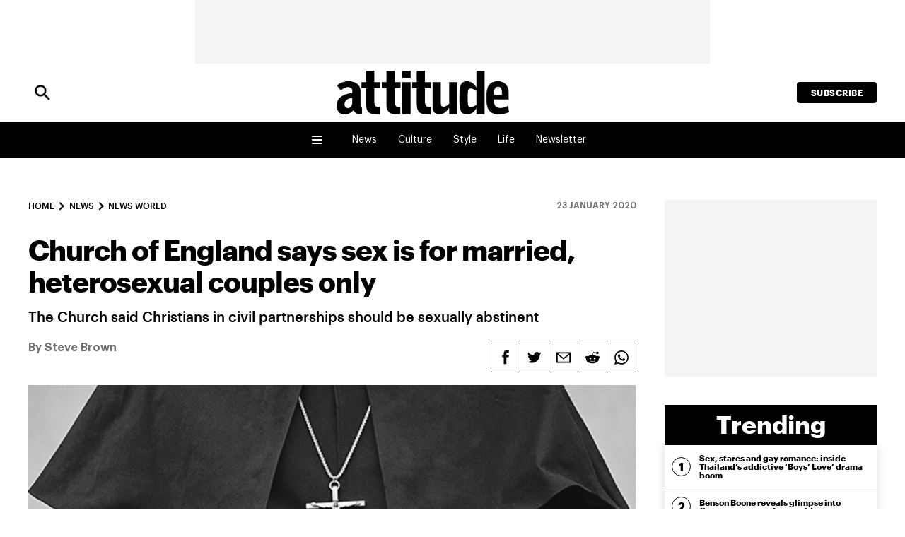

--- FILE ---
content_type: text/html; charset=utf-8
request_url: https://www.google.com/recaptcha/api2/aframe
body_size: 267
content:
<!DOCTYPE HTML><html><head><meta http-equiv="content-type" content="text/html; charset=UTF-8"></head><body><script nonce="gCTEHnxnmV0GmgjEJi3dhQ">/** Anti-fraud and anti-abuse applications only. See google.com/recaptcha */ try{var clients={'sodar':'https://pagead2.googlesyndication.com/pagead/sodar?'};window.addEventListener("message",function(a){try{if(a.source===window.parent){var b=JSON.parse(a.data);var c=clients[b['id']];if(c){var d=document.createElement('img');d.src=c+b['params']+'&rc='+(localStorage.getItem("rc::a")?sessionStorage.getItem("rc::b"):"");window.document.body.appendChild(d);sessionStorage.setItem("rc::e",parseInt(sessionStorage.getItem("rc::e")||0)+1);localStorage.setItem("rc::h",'1767325293421');}}}catch(b){}});window.parent.postMessage("_grecaptcha_ready", "*");}catch(b){}</script></body></html>

--- FILE ---
content_type: text/css
request_url: https://www.attitude.co.uk/wp-content/plugins/pugpig-attitude-blocks-plugin/styles/style-1a15e3.css?ver=6.5.7
body_size: 1651
content:
.at-category-section-secondary{position:relative}@media (hover:none){.at-category-section-secondary{margin:0!important;padding-left:0!important;padding-right:0!important}}.at-category-section-secondary.wp-block-group.has-background{padding-top:40px}.at-category-section-secondary .is-style-label{position:absolute;left:15px;top:-24px;z-index:10}@media only screen and (min-width:767px){.at-category-section-secondary .is-style-label{left:40px}}@media (hover:none){.at-category-section-secondary .is-style-label{left:20px}}@media (hover:none) and (min-width:767px){.at-category-section-secondary .is-style-label{left:40px}}@media only screen and (min-width:767px){.at-category-section-secondary .pp-post-grid.is-style-central{grid-gap:10px 60px}}@media (hover:none){.at-category-section-secondary .pp-post-grid.is-style-central{display:flex;overflow-x:auto}}.at-category-section-secondary .pp-post-grid.is-style-central .pp-post-grid__media{padding-top:100%}.at-category-section-secondary .pp-post-grid.is-style-central .pp-post-grid__item{max-width:300px;margin-left:auto;margin-right:auto}@media only screen and (min-width:767px){.at-category-section-secondary .pp-post-grid.is-style-central .pp-post-grid__item{margin-bottom:0}}@media (hover:none){.at-category-section-secondary .pp-post-grid.is-style-central .pp-post-grid__item{min-width:220px;margin-right:40px}}@media (hover:none) and (min-width:767px){.at-category-section-secondary .pp-post-grid.is-style-central .pp-post-grid__item{min-width:250px;margin-right:0}}@media (hover:none){.at-category-section-secondary .pp-post-grid.is-style-central .pp-post-grid__item:first-child{margin-left:20px}}@media (hover:none) and (min-width:767px){.at-category-section-secondary .pp-post-grid.is-style-central .pp-post-grid__item:first-child{margin-left:40px}}@media (hover:none){.at-category-section-secondary .pp-post-grid.is-style-central .pp-post-grid__item:last-child{margin-right:20px}}@media (hover:none) and (min-width:767px){.at-category-section-secondary .pp-post-grid.is-style-central .pp-post-grid__item:last-child{margin-right:40px}}.at-category-section-secondary .pp-post-grid.is-style-central .pp-post-grid__content{flex-grow:1}.at-category-section-secondary .pp-post-grid.is-style-central a{display:flex;flex-direction:column}.at-category-section-secondary .pp-post-grid.is-style-central a:after{content:"Read More";display:block;color:#000;padding-top:20px;text-align:center}.at-category-section{border-top:5px solid #000;margin-top:60px;position:relative}.at-category-section .wp-block-columns.is-style-nowrap{flex-wrap:nowrap!important;margin-bottom:5px}@media only screen and (min-width:767px){.at-category-section .wp-block-columns.is-style-nowrap .wp-block-column:first-child{flex-grow:1}}@media only screen and (min-width:767px){.at-category-section .wp-block-columns.is-style-nowrap .wp-block-column:last-child{flex-basis:200px!important}}.at-category-section h2{padding:0 0 20px;font-size:1.75rem;line-height:1.875rem}@media only screen and (min-width:767px){.at-category-section h2{font-size:2.8125rem;line-height:3.125rem}}.at-category-section .pp-post-grid--grid .pp-post-grid__media{margin:0}.at-content .at-category-section .wp-block-column .has-text-align-right a,.at-content .at-category-section .wp-block-column .has-text-align-right p{color:#000}.at-category-section.life-category{border-top:5px solid #53b0d7}.at-category-section.life-category .wp-block-column .has-text-align-right a{color:#53b0d7}.at-category-section.life-category .wp-block-column .has-text-align-right a:hover{color:#53b0d7;text-decoration:underline;-webkit-text-decoration-color:#53b0d7;text-decoration-color:#53b0d7}.at-category-section.news-category{border-top:5px solid #cd1719}.at-category-section.news-category .wp-block-column .has-text-align-right a{color:#cd1719}.at-category-section.news-category .wp-block-column .has-text-align-right a:hover{color:#cd1719;text-decoration:underline;-webkit-text-decoration-color:#cd1719;text-decoration-color:#cd1719}.at-category-section.culture-category{border-top:5px solid #c8006e}.at-category-section.culture-category .wp-block-column .has-text-align-right a{color:#c8006e}.at-category-section.culture-category .wp-block-column .has-text-align-right a:hover{color:#c8006e;text-decoration:underline;-webkit-text-decoration-color:#c8006e;text-decoration-color:#c8006e}.at-category-section.style-category{border-top:5px solid #662b5c}.at-category-section.style-category .wp-block-column .has-text-align-right a{color:#662b5c}.at-category-section.style-category .wp-block-column .has-text-align-right a:hover{color:#662b5c;text-decoration:underline;-webkit-text-decoration-color:#662b5c;text-decoration-color:#662b5c}.at-feature-stories{position:relative;overflow:hidden}@media only screen and (min-width:767px){.at-feature-stories{padding:20px 20px 20px 0}}.at-feature-stories:after{background-color:#f4f4f7;content:" ";width:80%;height:100%;display:block;position:absolute;top:0;z-index:-1;right:0}.at-feature-stories .is-style-label{position:absolute;top:-18px;left:10px;z-index:10;color:#fff;border:0;background-color:#000}.at-feature-stories .pp-post-grid.pp-post-grid--grid{margin-left:20px;margin-top:20px;grid-gap:10px 20px}@media only screen and (min-width:767px){.at-feature-stories .pp-post-grid.pp-post-grid--grid{margin-top:0}}.at-feature-stories .pp-post-grid.pp-post-grid--grid.is-style-card .pp-post-grid__item{box-shadow:none}.at-feature-stories .pp-post-grid.pp-post-grid--grid .pp-post-grid__item{margin-bottom:0}.at-feature-stories .pp-post-grid.pp-post-grid--grid .pp-post-grid__item:before{display:none}.at-feature-stories .pp-post-grid.pp-post-grid--grid .pp-post-grid__item .pp-post-grid__content{padding:0 15px 5px;color:#000;background:#fff}.at-feature-stories .pp-post-grid.pp-post-grid--grid .pp-post-grid__item .pp-post-grid__content .pp-post-grid__summary{display:none}.at-feature-stories .pp-post-grid.pp-post-grid--grid .pp-post-grid__media{padding-top:56.25%;margin:0}.at-hero-stories{position:relative;padding-top:32px}@media only screen and (min-width:1024px){.at-hero-stories{flex-direction:row}}.at-hero-stories .wp-block-column{min-width:300px}.at-hero-stories.wp-block-columns{gap:20px}@media only screen and (min-width:767px){.at-hero-stories .wp-block-column:first-child{padding-right:40px}}.at-hero-stories .pp-post-grid.pp-post-grid--grid{grid-template-columns:1fr 1fr;grid-template-rows:auto auto}@media only screen and (min-width:767px){.at-hero-stories .pp-post-grid.pp-post-grid--grid{grid-template-columns:2fr 1fr}}.at-hero-stories .pp-post-grid.pp-post-grid--grid .pp-post-grid__item .category-culture .pp-post-grid__section{border-bottom:1px solid #c8006e}.at-hero-stories .pp-post-grid.pp-post-grid--grid .pp-post-grid__item .category-life .pp-post-grid__section{border-bottom:1px solid #53b0d7}.at-hero-stories .pp-post-grid.pp-post-grid--grid .pp-post-grid__item .category-style .pp-post-grid__section{border-bottom:1px solid #662b5c}.at-hero-stories .pp-post-grid.pp-post-grid--grid .pp-post-grid__item .category-news .pp-post-grid__section{border-bottom:1px solid #cd1719}.at-hero-stories .pp-post-grid.pp-post-grid--grid .pp-post-grid__item:first-child{box-shadow:none;grid-column:span 2;grid-row:span 1;position:relative}@media only screen and (min-width:767px){.at-hero-stories .pp-post-grid.pp-post-grid--grid .pp-post-grid__item:first-child{grid-column:span 1;grid-row:span 2}}.at-hero-stories .pp-post-grid.pp-post-grid--grid .pp-post-grid__item:first-child:focus .pp-post-grid__media,.at-hero-stories .pp-post-grid.pp-post-grid--grid .pp-post-grid__item:first-child:focus .pp-post-grid__title,.at-hero-stories .pp-post-grid.pp-post-grid--grid .pp-post-grid__item:first-child:hover .pp-post-grid__media,.at-hero-stories .pp-post-grid.pp-post-grid--grid .pp-post-grid__item:first-child:hover .pp-post-grid__title{opacity:1}.at-hero-stories .pp-post-grid.pp-post-grid--grid .pp-post-grid__item:first-child:focus a:before,.at-hero-stories .pp-post-grid.pp-post-grid--grid .pp-post-grid__item:first-child:hover a:before{transform:translateY(-10%)}.at-hero-stories .pp-post-grid.pp-post-grid--grid .pp-post-grid__item:first-child .pp-post-grid__title{font-size:1.5625rem;line-height:1.875rem;display:-webkit-box;-webkit-line-clamp:7;-webkit-box-orient:vertical;overflow:hidden}@media only screen and (min-width:767px){.at-hero-stories .pp-post-grid.pp-post-grid--grid .pp-post-grid__item:first-child .pp-post-grid__title{font-size:1.875rem;line-height:2.25rem}}.at-hero-stories .pp-post-grid.pp-post-grid--grid .pp-post-grid__item:first-child .pp-post-grid__summary{display:-webkit-box;-webkit-line-clamp:6;-webkit-box-orient:vertical;overflow:hidden}.at-hero-stories .pp-post-grid.pp-post-grid--grid .pp-post-grid__item:first-child .pp-post-grid__summary .at-excerpt{display:none}.at-hero-stories .pp-post-grid.pp-post-grid--grid .pp-post-grid__item:first-child .pp-post-grid__summary .at-excerpt--override{display:block}.at-hero-stories .pp-post-grid.pp-post-grid--grid .pp-post-grid__item:first-child .pp-post-grid__summary p{font-weight:700}.at-hero-stories .pp-post-grid.pp-post-grid--grid .pp-post-grid__item:first-child .pp-post-grid__section{padding:3px 0;color:#000}.at-hero-stories .pp-post-grid.pp-post-grid--grid .pp-post-grid__item:first-child a{display:flex;align-items:flex-end;overflow:hidden;position:relative;flex-direction:column}.at-hero-stories .pp-post-grid.pp-post-grid--grid .pp-post-grid__item:first-child .pp-post-grid__media{margin-bottom:0}@media only screen and (min-width:767px){.at-hero-stories .pp-post-grid.pp-post-grid--grid .pp-post-grid__item:first-child .pp-post-grid__media{margin:0 0 10px;padding-top:unset;height:100%;min-height:250px}}@media only screen and (min-width:1024px){.at-hero-stories .pp-post-grid.pp-post-grid--grid .pp-post-grid__item:first-child .pp-post-grid__media{min-height:350px}}.at-hero-stories .pp-post-grid.pp-post-grid--grid .pp-post-grid__item:first-child .pp-post-grid__media img{position:absolute;top:0}.at-hero-stories .pp-post-grid.pp-post-grid--grid .pp-post-grid__item:first-child .pp-post-grid__content{text-align:center;padding:0;width:100%;color:#000}.at-hero-stories .pp-post-grid.pp-post-grid--grid .pp-post-grid__item:nth-child(2),.at-hero-stories .pp-post-grid.pp-post-grid--grid .pp-post-grid__item:nth-child(3){box-shadow:none;grid-column:span 1}.at-hero-stories .pp-post-grid.pp-post-grid--grid .pp-post-grid__item:nth-child(2) .pp-post-grid__summary,.at-hero-stories .pp-post-grid.pp-post-grid--grid .pp-post-grid__item:nth-child(3) .pp-post-grid__summary{display:none}.at-inline-stacked-gallery{margin:30px 0}.at-inline-stacked-gallery h4{margin-bottom:10px}.at-inline-stacked-gallery h4+p{margin-top:10px}.at-inline-stacked-gallery figure{width:100%;position:relative}.at-inline-stacked-gallery figure img{display:block;max-width:none;width:100%}.at-inline-stacked-gallery figure:before{counter-increment:inline-stacked-gallery-counter;content:counter(inline-stacked-gallery-counter);display:block;font-size:1.5rem;background-color:#000;color:#fff;margin-left:auto;border-radius:100%;width:-webkit-fit-content;width:-moz-fit-content;width:fit-content;padding:0 9px 2px;position:absolute;top:20px;right:20px}#mc_embed_signup input[type=email]{padding:8px 10px;clear:both;width:100%;box-sizing:border-box;margin:5px 0 15px}#mc_embed_signup label.checkbox{display:block}#mc_embed_signup label.checkbox input{margin-right:10px}#mc_embed_signup fieldset{border-color:#303030}.at-trending-stories{margin-bottom:30px}@media only screen and (min-width:1024px){.at-trending-stories{margin-bottom:40px}}.at-trending-stories h2{text-align:center;color:#fff;background-color:#000;margin:0!important;padding:10px 0 12px;font-size:2.1875rem;line-height:2.1875rem}.at-trending-stories .pp-post-grid--list{box-shadow:0 2px 13px 0 rgba(0,0,0,.15);counter-reset:listCounter;background-color:#fff;display:flex;flex-direction:column}.at-trending-stories .pp-post-grid--list:after{display:none}.at-trending-stories .pp-post-grid--list .pp-post-grid__item{margin:0}.at-trending-stories .pp-post-grid--list .pp-post-grid__item:last-child a{border-bottom:0}.at-trending-stories .pp-post-grid--list .pp-post-grid__item:after{display:none}.at-trending-stories .pp-post-grid--list .pp-post-grid__item a{padding:12px 10px!important;border-bottom:1px solid #888;background-color:initial!important}.at-trending-stories .pp-post-grid--list .pp-post-grid__item a:before{counter-increment:listCounter;content:counter(listCounter);display:block;border-radius:50%;border:1px solid #000;font-size:1rem;width:25px;height:25px;color:#000;flex-shrink:0;text-align:center;margin-right:12px}.at-trending-stories .pp-post-grid--list .pp-post-grid__item a:after{display:none}.at-trending-stories .pp-post-grid--list .pp-post-grid__content{padding:0!important}.at-trending-stories .pp-post-grid--list .pp-post-grid__title{font-size:.75rem;line-height:.75rem;margin:0}

--- FILE ---
content_type: text/css
request_url: https://www.attitude.co.uk/wp-content/themes/pugpig-attitude-theme/styles/main-acd6d5.css?ver=6.5.7
body_size: 11950
content:
.has-white-color{color:#fff}.has-black-color{color:#000}.has-pink-color{color:#c8006e}.has-grey-color{color:#888}.has-purple-color{color:#662b5c}.has-blue-color{color:#52b0d7}.has-off-black-background-color{background-color:#000}.has-white-background-color{background-color:#fff}.has-black-background-color{background-color:#000}.has-pink-background-color{background-color:#c8006e}.has-grey-background-color{background-color:#888}.has-purple-background-color{background-color:#662b5c}.has-blue-background-color{background-color:#52b0d7}#mc_embed_signup input[type=submit]:not(.has-background),.at-button--more,.wp-activate-container .submit input#submit,.wp-block-button:not(.is-style-outline)>.wp-block-button__link,.wp-block-file a.wp-block-file__button{border-radius:2px;padding:5px 20px;transition:all .1s ease-in-out;-webkit-appearance:none;border:0}#mc_embed_signup input[type=submit]:not(.has-background),.at-button--more:not(.has-background),.wp-activate-container .submit input#submit:not(.has-background),.wp-block-button:not(.is-style-outline)>.wp-block-button__link:not(.has-background),.wp-block-file a.wp-block-file__button:not(.has-background){background-color:#fff;color:#000}#mc_embed_signup input[type=submit]:not(.has-background):focus,#mc_embed_signup input[type=submit]:not(.has-background):hover,.at-button--more:not(.has-background):focus,.at-button--more:not(.has-background):hover,.wp-activate-container .submit input#submit:not(.has-background):focus,.wp-activate-container .submit input#submit:not(.has-background):hover,.wp-block-button:not(.is-style-outline)>.wp-block-button__link:not(.has-background):focus,.wp-block-button:not(.is-style-outline)>.wp-block-button__link:not(.has-background):hover,.wp-block-file a.wp-block-file__button:not(.has-background):focus,.wp-block-file a.wp-block-file__button:not(.has-background):hover{background-color:#888;color:#fff}.wp-block-button.is-style-outline>.wp-block-button__link{border-radius:2px;padding:3px 18px;border-color:currentColor;transition:all .1s ease-in-out}.wp-block-button.is-style-outline>.wp-block-button__link:not(.has-text-color),.wp-block-button.is-style-outline>.wp-block-button__link:not(.has-text-color):focus,.wp-block-button.is-style-outline>.wp-block-button__link:not(.has-text-color):hover{color:#000}.wp-block-button{border-radius:5px}.wp-block-button__link{background-color:#fff;color:#000}.wp-block-button__link:focus,.wp-block-button__link:hover{border:1px solid #fff;color:#fff}.wp-block-button__link.has-white-background-color:focus,.wp-block-button__link.has-white-background-color:hover{background-color:#f9f9f9}.wp-block-button__link.has-black-background-color:focus,.wp-block-button__link.has-black-background-color:hover{background-color:#303030}.wp-block-button.is-style-outline .wp-block-button__link.has-white-color:focus,.wp-block-button.is-style-outline .wp-block-button__link.has-white-color:hover{color:#f9f9f9}.wp-block-button.is-style-outline .wp-block-button__link.has-black-color:focus,.wp-block-button.is-style-outline .wp-block-button__link.has-black-color:hover{color:#303030}@font-face{font-family:Graphik;src:url(../fonts/Graphik-Medium.woff2?081666e311fdd0983cb745a93b354c6d) format("woff2"),url(../fonts/Graphik-Medium.woff?2f531ba3efe9ec49eb222e75a5923676) format("woff"),url(../fonts/Graphik-Medium.otf?e22e3d7ea60d4fefb8c405da47136ab7) format("otf");font-weight:500;font-style:normal;font-display:swap}@font-face{font-family:Graphik;src:url(../fonts/Graphik-BoldItalic.woff2?96ed3ed99f101c1d6034ab52e5ffd9da) format("woff2"),url(../fonts/Graphik-BoldItalic.woff?70195a64eafec7bd39fd1ef53390608a) format("woff"),url(../fonts/Graphik-BoldItalic.otf?4ba59de15104c353af1809b35c6d4247) format("otf");font-weight:700;font-style:italic;font-display:swap}@font-face{font-family:Graphik;src:url(../fonts/Graphik-Semibold.woff2?245342b82d3333ec47ed4789948326ed) format("woff2"),url(../fonts/Graphik-Semibold.woff?5f732a1e3dfb5667fc8b3d1ef7f5788f) format("woff"),url(../fonts/Graphik-Semibold.otf?99c54fc5e6f750bc0d849ccfbf8ab8cf) format("otf");font-weight:600;font-style:normal;font-display:swap}@font-face{font-family:Graphik;src:url(../fonts/Graphik-Bold.woff2?bb583bb6f1453cbc0933e0acebd0ee36) format("woff2"),url(../fonts/Graphik-Bold.woff?73cbc734e93fd3d25b260b3252795877) format("woff"),url(../fonts/Graphik-Bold.otf?54775fd24e57ef5d8bb843d747f6852a) format("otf");font-weight:700;font-style:normal;font-display:swap}@font-face{font-family:Graphik;src:url(../fonts/Graphik-Super.woff2?3d2e53650a9d48278e4c4b7f7c632fe0) format("woff2"),url(../fonts/Graphik-Super.woff?26b9e148259b64fb2d297f423ed87ec7) format("woff"),url(../fonts/Graphik-Super.otf?59407c5e1b76906a58b9678464d54cff) format("otf");font-weight:800;font-style:normal;font-display:swap}@font-face{font-family:Graphik;src:url(../fonts/Graphik-Light.woff2?aeb03ddbe9e3698da523739746fc3a0c) format("woff2"),url(../fonts/Graphik-Light.woff?707046edfc9cc2bd98a3c45dfd300830) format("woff"),url(../fonts/Graphik-Light.otf?aef67591eda07354b91e3a98df6335fa) format("otf");font-weight:200;font-style:normal;font-display:swap}@font-face{font-family:Graphik;src:url(../fonts/Graphik-Regular.woff2?a91db746e138db5fc8f44332b7258389) format("woff2"),url(../fonts/Graphik-Regular.woff?ae890ff254f57286578c170b8c90a899) format("woff"),url(../fonts/Graphik-Regular.otf?8a2ef63e3b42cb6897b5fabbe79044fc) format("otf");font-weight:400;font-style:normal;font-display:swap}@font-face{font-family:Graphik;src:url(../fonts/Graphik-RegularItalic.woff2?7c20bb8fc3a47accd7f57a974b035f1a) format("woff2"),url(../fonts/Graphik-RegularItalic.woff?2f36cf8624367a73122d709a90a3fe85) format("woff"),url(../fonts/Graphik-RegularItalic.otf?6bd6ed0facf68bad3daf6a6e363e3679) format("otf");font-weight:400;font-style:italic;font-display:swap}#mc_embed_signup input[type=submit]:not(.has-background),.at-button--more,.wp-activate-container .submit input#submit,.wp-block-button.is-style-outline>.wp-block-button__link,.wp-block-button:not(.is-style-outline)>.wp-block-button__link,.wp-block-file a.wp-block-file__button{text-transform:uppercase;font-family:Graphik,sans-serif;font-size:.75rem;line-height:1.25rem;letter-spacing:.5px;font-weight:700}.wp-block-quote cite,body{font-family:Graphik,sans-serif;font-size:1.125rem;line-height:1.75rem}.at-footer__credit p,.at-footer li,.at-nav--secondary__secondary-widget-group .widget_media_image figcaption,label{font-family:Graphik,sans-serif;font-size:.875rem;line-height:1.125rem;font-weight:500}#mc_embed_signup .indicates-required,.at-archive--category .at-archive__nav li a,.at-archive--contributor__byline,.at-article__contributor,.pp-post-grid__author,.pp-post-grid__summary p,.pp-search__item_summary p{font-family:Graphik,sans-serif;font-size:.875rem;line-height:1.375rem}@media only screen and (min-width:767px){#mc_embed_signup .indicates-required,.at-archive--category .at-archive__nav li a,.at-archive--contributor__byline,.at-article__contributor,.pp-post-grid__author,.pp-post-grid__summary p,.pp-search__item_summary p{font-size:1rem;line-height:1.5rem}}.at-hero-stories .pp-post-grid__item:first-child .pp-post-grid__summary p,.pp-post-grid.is-style-background .pp-post-grid__summary p{font-family:Graphik,sans-serif;font-size:1rem;line-height:1.25rem;font-weight:200}.at-article__breadcrumb,.at-article__datetime,.pp-post-grid--list:not(.is-style-card):not(.is-style-background) .pp-post-grid__author,.pp-post-grid.is-style-central .pp-post-grid__item a:after,.pp-post-grid__section,.pp-search__item_tags>li,.wp-block-gallery:before{font-family:Graphik,sans-serif;font-size:.75rem;line-height:1rem;font-weight:200;text-transform:uppercase}#mc_embed_signup .mce_inline_error,.wp-block-gallery .blocks-gallery-item figcaption,figcaption,input{font-family:Graphik,sans-serif;font-size:.875rem;line-height:1.125rem;font-weight:200}.at-archive--category .at-archive__heading,.at-archive--post_tag .at-archive__name,h1{font-size:1.75rem;line-height:2.0625rem;font-weight:700;letter-spacing:-.0625rem}@media only screen and (min-width:767px){.at-archive--category .at-archive__heading,.at-archive--post_tag .at-archive__name,h1{font-size:2.25rem;line-height:2.5rem}}@media only screen and (min-width:1024px){.at-archive--category .at-archive__heading,.at-archive--post_tag .at-archive__name,h1{font-size:2.5rem;line-height:2.8125rem}}.wp-block-quote,h2{font-size:1.25rem;line-height:1.5625rem;font-weight:700}@media only screen and (min-width:767px){.wp-block-quote,h2{font-size:1.625rem;line-height:2rem}}h3{font-size:1.125rem;line-height:1.375rem;font-weight:700}@media only screen and (min-width:767px){h3{font-size:1.5rem;line-height:1.8125rem}}.at-article__excerpt,.pp-post-grid__title,.pp-search__item_title,h4{font-size:1.0625rem;line-height:1.4375rem}@media only screen and (min-width:767px){.at-article__excerpt,.pp-post-grid__title,.pp-search__item_title,h4{font-size:1.25rem;line-height:1.5rem}}.at-skip-content:active,.at-skip-content:focus,.at-trending-stories .pp-post-grid--list .pp-post-grid__item a:before,h1.is-style-label,h2.is-style-label,h3.is-style-label,h4.is-style-label,h5,h5.is-style-label,h6.is-style-label{font-size:1rem;line-height:1.1875rem;font-weight:700}.at-article__tags,h6{font-size:.875rem;line-height:1.125rem;font-weight:700}.at-content p:not(.at-article__breadcrumb):not(.at-article__tags) a,.at-nav--secondary .at-nav__menu>li>a,figcaption a,h1 a,h2 a,h3 a,h4 a,h5 a,h6 a,li a{text-decoration:underline;font-family:Graphik,sans-serif;color:#000}.at-content p:not(.at-article__breadcrumb):not(.at-article__tags) a:focus,.at-content p:not(.at-article__breadcrumb):not(.at-article__tags) a:hover,.at-nav--secondary .at-nav__menu>li>a:focus,.at-nav--secondary .at-nav__menu>li>a:hover,figcaption a:focus,figcaption a:hover,h1 a:focus,h1 a:hover,h2 a:focus,h2 a:hover,h3 a:focus,h3 a:hover,h4 a:focus,h4 a:hover,h5 a:focus,h5 a:hover,h6 a:focus,h6 a:hover,li a:focus,li a:hover{color:#888;text-decoration:underline}body{-webkit-font-smoothing:antialiased}a,body{color:#000}a:focus{outline:none}.at-content p:not(.at-article__breadcrumb):not(.at-article__tags) a,figcaption a,li a{text-decoration:none}h1,h2,h3,h4,h5,h6{margin-top:20px;margin-bottom:20px;font-family:Graphik,sans-serif}h1.is-style-label,h2.is-style-label,h3.is-style-label,h4.is-style-label,h5.is-style-label,h6.is-style-label{border:4px solid #000;padding:10px;display:inline-block;background:hsla(0,0%,100%,.6)}input{border:1px solid #303030;outline:0;box-sizing:border-box}input:focus,input:focus-visible,input:focus-within{border-color:#000}input[type=email],input[type=number],input[type=text]{padding:12px;width:100%}.has-drop-cap:not(:focus):first-letter{font-family:Graphik,sans-serif;font-size:3.125rem;line-height:2.5rem;background-color:#000;color:#fff;padding:15px 22px;margin:6px 10px 0 0}.at-nav__menu li{list-style:none;font-family:Graphik,sans-serif;font-size:.875rem}.at-nav__menu li a{text-decoration:none}.at-nav__menu--button a{color:#000;font-family:Graphik,sans-serif;font-size:.875rem;text-decoration:none}.at-nav--primary .at-nav__menu,.at-nav--secondary .at-nav__menu,.at-nav--sub-category .at-nav__menu{margin:0;padding:0}.at-nav--primary .at-nav__menu li a,.at-nav--secondary .at-nav__menu li a,.at-nav--sub-category .at-nav__menu li a{color:#fff}.at-nav--primary .at-nav__menu li a:hover,.at-nav--secondary .at-nav__menu li a:hover,.at-nav--sub-category .at-nav__menu li a:hover{color:#888}.at-nav--primary .at-nav__menu>li a{-webkit-font-smoothing:subpixel-antialiased}@media only screen and (min-width:1024px){.at-nav--primary .at-nav__menu>li a{color:#000}.at-nav--primary .at-nav__menu>li a:focus,.at-nav--primary .at-nav__menu>li a:hover{color:#000;outline:none}}.at-nav--primary .at-nav__read-next-article{text-decoration:none}.at-nav--primary .at-nav__read-next-article--text{font-size:.8125rem;font-weight:200;font-family:Graphik,sans-serif}.at-nav--primary .at-nav__read-next-article--title{font-family:Graphik,sans-serif;font-size:1rem;font-weight:500}.at-nav--primary .at-nav__read-next-article--title:hover{color:#000}.at-nav--secondary .at-nav__menu>li>a{font-size:1.75rem;font-weight:600}.at-nav--secondary .at-nav__menu>li>a:focus,.at-nav--secondary .at-nav__menu>li>a:hover{text-decoration:none;color:#888}.at-nav--secondary .at-nav__menu li.menu-item-has-children .sub-menu li a{font-weight:500}.at-nav--secondary__secondary-widget-group .at-widget_nav_menu ul li a{font-family:Graphik,sans-serif;line-height:1.125rem;transition:color .24s ease;text-transform:uppercase;font-size:.625rem;font-weight:500}@media only screen and (min-width:1024px){.at-nav--secondary__secondary-widget-group .at-widget_nav_menu ul li a{font-size:.875rem}}.at-nav--secondary__secondary-widget-group .widget_media_image figcaption{color:#fff;font-weight:500}.at-nav--sub-category .at-nav__menu>li>a{font-size:1rem;font-style:italic;position:relative;padding:10px 15px;font-family:Graphik,sans-serif}.at-header__menu-subscribe li{text-decoration:none;font-family:Graphik,sans-serif;list-style:none;font-size:.875rem;font-weight:500}@media only screen and (min-width:1024px){.at-header__menu-subscribe li{text-transform:uppercase;font-size:.75rem;line-height:1.25rem;letter-spacing:.5px;font-weight:700;color:#fff;background:#000;padding:5px 20px;border-radius:4px;text-align:center}.at-header__menu-subscribe li:hover{cursor:pointer}}.at-header__menu-subscribe li a{color:#000}@media only screen and (min-width:1024px){.at-header__menu-subscribe li a{color:#fff}}.at-header__menu-subscribe li a:hover{text-decoration:none}.pp-post-grid__section{font-weight:700;letter-spacing:1px;border-bottom:1px solid #000;display:inline-block;margin:0}.pp-post-grid .category-culture .pp-post-grid__section,.pp-post-grid .category-film-and-tv .pp-post-grid__section,.pp-post-grid .category-music .pp-post-grid__section,.pp-post-grid .category-scene .pp-post-grid__section,.pp-post-grid .category-sexuality .pp-post-grid__section,.pp-post-grid .category-theatre-tickets .pp-post-grid__section,.pp-post-grid .category-theatre .pp-post-grid__section{border-bottom:1px solid #c8006e}.pp-post-grid .category-business .pp-post-grid__section,.pp-post-grid .category-home .pp-post-grid__section,.pp-post-grid .category-life .pp-post-grid__section,.pp-post-grid .category-tech .pp-post-grid__section,.pp-post-grid .category-travel .pp-post-grid__section,.pp-post-grid .category-wellbeing .pp-post-grid__section{border-bottom:1px solid #53b0d7}.pp-post-grid .category-beauty .pp-post-grid__section,.pp-post-grid .category-fashion .pp-post-grid__section,.pp-post-grid .category-style .pp-post-grid__section{border-bottom:1px solid #662b5c}.pp-post-grid .category-news .pp-post-grid__section,.pp-post-grid .category-politics .pp-post-grid__section,.pp-post-grid .category-pride .pp-post-grid__section,.pp-post-grid .category-uk .pp-post-grid__section,.pp-post-grid .category-world .pp-post-grid__section{border-bottom:1px solid #cd1719}.pp-post-grid__summary,.pp-post-grid__summary p{margin-bottom:5px}.pp-post-grid__author{font-style:italic;margin-top:5px}@media only screen and (max-width:766px){.pp-post-grid--list:not(.is-style-card):not(.is-style-background) .pp-post-grid__title{font-size:.75rem;line-height:.75rem;margin:0}}.pp-post-grid--list:not(.is-style-card):not(.is-style-background) .pp-post-grid__author{font-style:normal;font-weight:600;margin-top:5px;letter-spacing:.5px;display:none}@media only screen and (min-width:767px){.pp-post-grid--list:not(.is-style-card):not(.is-style-background) .pp-post-grid__author{margin-top:15px}}.pp-post-grid.is-style-background .pp-post-grid__summary p{display:-webkit-box;-webkit-line-clamp:3;-webkit-box-orient:vertical;overflow:hidden}@media only screen and (min-width:1024px){.pp-post-grid.is-style-background .pp-post-grid__summary p{display:-webkit-box;-webkit-line-clamp:4;-webkit-box-orient:vertical;overflow:hidden}}.pp-post-grid.is-style-background .pp-post-grid__title{margin-bottom:5px;display:-webkit-box;-webkit-line-clamp:4;-webkit-box-orient:vertical;overflow:hidden}.pp-post-grid.is-style-central .pp-post-grid__content{text-align:center}.pp-post-grid.is-style-central .pp-post-grid__title{font-family:Graphik,sans-serif;font-weight:700;font-size:1.5rem;line-height:1.6875rem}.at-trending-stories .pp-post-grid--list .pp-post-grid__item a:before{font-family:Graphik,sans-serif;line-height:1.625rem}.wp-block-quote{font-family:Graphik,sans-serif;font-weight:700}.wp-block-quote cite{font-weight:400;display:block;margin-top:-10px;margin-bottom:20px}.wp-block-gallery .blocks-gallery-item figcaption{color:#000;text-align:left}.at-footer__credit-cms:before{content:"Powered by Pugpig"}.at-footer li a{padding:4px 0;display:block}.at-footer a{color:#fff;transition:color .15s ease-in-out}.at-footer a:focus,.at-footer a:hover{color:#888;text-decoration:none}.at-footer h2{margin-bottom:10px;font-size:1.1875rem;margin-top:0}.at-footer ul{margin-top:10px}.at-footer .at-widget_nav_menu{font-weight:700;font-size:1.1875rem}.at-article__breadcrumb a{color:#000;text-decoration:none;transition:color .15s ease-in-out}.at-article__breadcrumb a:focus,.at-article__breadcrumb a:hover{color:#000}.at-article__excerpt{font-weight:500}.at-article__contributor{font-weight:200;font-style:normal}.at-article__contributor span{font-weight:600;text-decoration:none;font-style:normal;letter-spacing:normal;color:#6f6f6f;font-family:Graphik,sans-serif}.at-article__content{padding-bottom:40px}.at-article__tags{font-weight:600;font-family:Graphik,sans-serif}.at-article__tag,.at-article__tag a{color:#6f6f6f}.at-archive--category .at-archive__nav li a{font-style:italic}.at-archive--category .at-archive__heading{border-top:4px solid #000;padding-top:5px}.at-archive--post_tag .at-archive__name{text-transform:uppercase;font-weight:800;font-size:1.625rem;line-height:1.625rem;padding-top:0;margin-bottom:2px}@media only screen and (min-width:767px){.at-archive--post_tag .at-archive__name{font-size:3.125rem;line-height:3rem;margin-bottom:-5px}}body{padding-top:0!important}.at-skip-content{left:-999px;position:absolute;top:auto;width:1px;height:1px;overflow:hidden;z-index:-999;display:block}.at-skip-content:active,.at-skip-content:focus{color:#fff;background-color:#303030;left:50%;top:0;margin-left:-120px;width:250px;height:auto;overflow:auto;padding:12px;border-bottom-right-radius:10px;border-bottom-left-radius:10px;border-top:0;text-align:center;z-index:999;text-decoration:none;outline:0}.at-button--more{margin-top:20px;margin-bottom:40px;-webkit-appearance:none;border:none;color:#fff;padding:10px 30px}.at-content{counter-reset:inline-stacked-gallery-counter}.at-content [id*=attitude_unit]{height:auto!important}.at-content .at-full-width-banner-ad{margin-bottom:30px}@media only screen and (min-width:1024px){.at-content .at-full-width-banner-ad{max-width:100%!important;margin-left:0!important}}.alignfull>[class*=inner-container],.at-advert__container,.at-archive__header-group,.at-content--article,.at-content:not(.at-content--article)>:not(.alignfull):not(.pp-search),.at-footer__primary,.at-footer__secondary,.at-header__upper-group,.at-nav--primary,.at-nav--secondary .at-footer__secondary,.at-nav--secondary .at-header__upper-group,.at-nav--secondary .at-nav--secondary__header,.at-nav--secondary>.at-nav__menu,.at-nav--secondary__primary-widget-group,.at-nav--secondary__secondary-widget-group,.pp-search__body,.pp-search__header_inner,.widecolumn{margin-left:10px;margin-right:10px}@media only screen and (min-width:330px){.alignfull>[class*=inner-container],.at-advert__container,.at-archive__header-group,.at-content--article,.at-content:not(.at-content--article)>:not(.alignfull):not(.pp-search),.at-footer__primary,.at-footer__secondary,.at-header__upper-group,.at-nav--primary,.at-nav--secondary .at-footer__secondary,.at-nav--secondary .at-header__upper-group,.at-nav--secondary .at-nav--secondary__header,.at-nav--secondary>.at-nav__menu,.at-nav--secondary__primary-widget-group,.at-nav--secondary__secondary-widget-group,.pp-search__body,.pp-search__header_inner,.widecolumn{margin-left:20px;margin-right:20px}}@media only screen and (min-width:640px){.alignfull>[class*=inner-container],.at-advert__container,.at-archive__header-group,.at-content--article,.at-content:not(.at-content--article)>:not(.alignfull):not(.pp-search),.at-footer__primary,.at-footer__secondary,.at-header__upper-group,.at-nav--primary,.at-nav--secondary .at-footer__secondary,.at-nav--secondary .at-header__upper-group,.at-nav--secondary .at-nav--secondary__header,.at-nav--secondary>.at-nav__menu,.at-nav--secondary__primary-widget-group,.at-nav--secondary__secondary-widget-group,.pp-search__body,.pp-search__header_inner,.widecolumn{margin-left:24px;margin-right:24px}}@media only screen and (min-width:767px){.alignfull>[class*=inner-container],.at-advert__container,.at-archive__header-group,.at-content--article,.at-content:not(.at-content--article)>:not(.alignfull):not(.pp-search),.at-footer__primary,.at-footer__secondary,.at-header__upper-group,.at-nav--primary,.at-nav--secondary .at-footer__secondary,.at-nav--secondary .at-header__upper-group,.at-nav--secondary .at-nav--secondary__header,.at-nav--secondary>.at-nav__menu,.at-nav--secondary__primary-widget-group,.at-nav--secondary__secondary-widget-group,.pp-search__body,.pp-search__header_inner,.widecolumn{margin-left:40px;margin-right:40px}}@media only screen and (min-width:1300px){.alignfull>[class*=inner-container],.at-advert__container,.at-archive__header-group,.at-content--article,.at-content:not(.at-content--article)>:not(.alignfull):not(.pp-search),.at-footer__primary,.at-footer__secondary,.at-header__upper-group,.at-nav--primary,.at-nav--secondary .at-footer__secondary,.at-nav--secondary .at-header__upper-group,.at-nav--secondary .at-nav--secondary__header,.at-nav--secondary>.at-nav__menu,.at-nav--secondary__primary-widget-group,.at-nav--secondary__secondary-widget-group,.pp-search__body,.pp-search__header_inner,.widecolumn{margin-left:auto;margin-right:auto}}html{height:100%;margin:0 auto;scroll-behavior:smooth}body{overflow-x:hidden;padding-top:50px;margin:0}@media only screen and (min-width:1024px){body{padding-top:0;margin:0}}body .at-header{height:auto}body.at-nav--active .at-header{height:100%}.at-content:focus{outline:0}.at-content:not(.at-content--article)>:first-child:not(.alignfull):not(.at-hero-stories):not(.at-archive__header){margin-top:40px}@media only screen and (min-width:1024px){.at-content:not(.at-content--article)>:first-child:not(.alignfull):not(.at-hero-stories):not(.at-archive__header){margin-top:60px}}.at-content:not(.at-content--article)>:last-child:not(.alignfull){margin-bottom:40px}@media only screen and (min-width:1024px){.at-content:not(.at-content--article)>:last-child:not(.alignfull){margin-bottom:60px}}.alignfull>[class*=inner-container],.at-advert__container,.at-archive__header-group,.at-content--article,.at-content:not(.at-content--article)>:not(.alignfull):not(.pp-search),.at-footer__primary,.at-footer__secondary,.at-header__upper-group,.at-nav--primary,.at-nav--secondary .at-footer__secondary,.at-nav--secondary .at-header__upper-group,.at-nav--secondary .at-nav--secondary__header,.at-nav--secondary>.at-nav__menu,.at-nav--secondary__primary-widget-group,.at-nav--secondary__secondary-widget-group,.pp-search__body,.pp-search__header_inner,.widecolumn{max-width:1204px}.wp-activate-container{margin-top:40px;margin-bottom:40px}@media only screen and (min-width:767px){.wp-activate-container{margin-top:80px;margin-bottom:80px;text-align:center}}.wp-activate-container .submit input#submit{width:100%;max-width:250px;color:#fff}.wp-activate-container #key{width:100%;max-width:400px;padding:10px;font-size:.875rem}@-webkit-keyframes slideIn{0%{transform:translateY(100%)}to{transform:translateY(0)}}@keyframes slideIn{0%{transform:translateY(100%)}to{transform:translateY(0)}}.at-header{position:fixed;top:0;width:100%;overflow:auto;overflow-x:hidden;z-index:100;display:flex;flex-direction:column;max-height:100vh;height:100%}@media only screen and (min-width:1024px){.at-header{position:absolute!important;min-height:auto;max-height:auto}}.at-header .at-nav__read-next-article--title:hover{color:#888}.at-header-search{display:contents;position:relative}.at-header-search:focus-visible:after,.at-header-search:hover:after{content:"";position:absolute;width:32px;height:32px;margin-left:-3px;border-radius:50%;background-color:#000}@media only screen and (min-width:1024px){.at-header-search:focus-visible:after,.at-header-search:hover:after{width:40px;height:40px;margin-left:0}}.at-header-search:focus-visible .at-header-search__icon,.at-header-search:hover .at-header-search__icon{filter:invert(1);z-index:10}.at-header-search--black .at-header-search__icon{height:100%;width:100%;background-image:url(../images/att-magnifying-glass-black-ea7681.png);background-repeat:no-repeat;background-size:25px;background-position:0}@media only screen and (min-width:1024px){.at-header-search--black .at-header-search__icon{background-size:30px;margin:0 5px}}.at-header-search--white{display:none}.at-header-search--white .at-header-search__icon{grid-area:search;height:100%;width:100%;padding:0 8px;background-image:url(../images/att-magnifying-glass-white-cce15f.png);background-repeat:no-repeat;background-position:50%;background-size:30px;border-right:1px solid #888;margin:0 5px}.at-header__wrapper{height:auto;background-color:#fff;width:100%;order:-2;overflow:hidden;min-height:50px}@media only screen and (min-width:767px){.at-header__wrapper{min-height:50px}}@media only screen and (min-width:1024px){.at-header__wrapper{order:0;min-height:auto}}.at-header__logo a{height:100%;display:flex;justify-content:center}@media only screen and (min-width:1024px){.at-header__upper{padding:0;border-bottom:1px solid #000}}.at-header__upper .at-leaderboard-ad{padding-top:10px;height:66px!important;margin-bottom:0!important}@media only screen and (min-width:768px){.at-header__upper .at-leaderboard-ad{height:120px!important}}.at-header__upper .at-header__menu-subscribe{margin:0;padding-left:0;text-align:right}@media only screen and (min-width:1024px){.at-header__upper .at-header__menu-subscribe{margin-left:auto;text-align:unset}}.at-header__upper-group{display:grid;grid-template-columns:30px 25px 1fr auto;align-items:center;padding:0;justify-content:space-between;min-height:50px}@media only screen and (min-width:1024px){.at-header__upper-group{grid-template-columns:30px 1fr auto}}.at-header__upper .at-header__logo{margin:5px auto;height:auto}@media only screen and (min-width:1024px){.at-header__upper .at-header__logo{height:62px;margin:10px auto}}.at-header__upper .at-header__logo img{width:100%;height:100%;-o-object-fit:contain;object-fit:contain}.at-header__upper .at-header__logo path,.at-header__upper .at-header__logo rect{fill:#000}.at-header .at-hamburger-button{cursor:pointer;outline:0;border:0;height:30px;width:30px;padding:0;background-color:transparent;margin-left:5px}@media only screen and (min-width:1024px){.at-header .at-hamburger-button{display:none}}.at-header .at-hamburger-button__group{width:100%;height:100%;position:relative;margin:0}.at-header .at-hamburger-button__group:hover span{background-color:#888}.at-header .at-hamburger-button__group span{display:block;position:absolute;height:2px;width:18px;background-color:#000;border-radius:1px;opacity:1;left:0;transform:rotate(0deg);transition:transform .25s ease-in-out}.at-header .at-hamburger-button__group span:first-child{top:9px}.at-header .at-hamburger-button__group span:nth-child(2),.at-header .at-hamburger-button__group span:nth-child(3){top:14px}.at-header .at-hamburger-button__group span:nth-child(4){bottom:9px}.at-header .at-hamburger-button__group span:hover{background-color:#888}.at-header .at-hamburger-button__group.active span{background-color:#000}.at-header .at-hamburger-button__group.active span:first-child,.at-header .at-hamburger-button__group.active span:nth-child(4){top:18px;width:0;left:50%}.at-header .at-hamburger-button__group.active span:nth-child(2){transform:rotate(45deg)}.at-header .at-hamburger-button__group.active span:nth-child(3){transform:rotate(-45deg)}.at-header.active .at-header__wrapper{background-color:#000}@media only screen and (min-width:1024px){.at-header.active .at-header__wrapper{position:fixed}}.at-header.active .at-header__wrapper .at-header__upper{display:none}.at-header.active .at-header__wrapper .at-nav--primary{padding:0;display:grid;grid-template:"logo menu read-next search subscribe"/auto;transform:translateY(100%);-webkit-animation:slideIn .35s ease forwards;animation:slideIn .35s ease forwards}.at-header.active .at-header__wrapper .at-nav--primary>*{padding-top:10px;padding-bottom:10px}.at-header.active .at-header__wrapper .at-nav--primary .at-header-search--white{display:contents}.at-header.active .at-header__wrapper .at-nav--primary .at-header__menu-subscribe{display:block;margin:0;grid-area:subscribe}.at-header.active .at-header__wrapper .at-nav--primary .at-header__menu-subscribe li{background-color:#fff}.at-header.active .at-header__wrapper .at-nav--primary .at-header__menu-subscribe li a{color:#000}@media only screen and (min-width:1024px){.at-header.active .at-header__wrapper .at-nav--primary{padding:0 100px}}.at-header.active .at-header__wrapper .at-nav--primary .at-nav__read-next-article{display:flex;border-right:1px solid #888;grid-area:read-next;color:#fff;min-width:220px}@media only screen and (min-width:1300px){.at-header.active .at-header__wrapper .at-nav--primary .at-nav__read-next-article{min-width:350px}}.at-header.active .at-header__wrapper .at-nav--primary .at-nav__read-next-article:hover{color:#888}.at-header.active .at-header__wrapper .at-nav--primary .at-nav__menu:not(.at-nav__menu--hamburger){display:none}.at-header.active .at-header__wrapper .at-nav--primary .at-nav__hamburger-group{border-right:1px solid #888;grid-area:menu}.at-header.active .at-header__wrapper .at-nav--primary .at-nav__hamburger-group li{padding:0}.at-header.active .at-header__wrapper .at-nav--primary .at-header__logo,.at-header.active .at-header__wrapper .at-nav--primary .at-nav__read-next,.at-header.active .at-header__wrapper .at-nav--primary .pp-nav__account{display:block}.at-header.active .at-header__wrapper .at-nav--primary .at-header__logo{border-right:1px solid #888;margin:0 15px 0 0;padding-right:20px;position:relative;grid-area:logo;height:auto;width:90px}.at-header.active .at-header__wrapper .at-nav--primary .at-header__logo path{fill:#fff}.at-header.active .at-header__wrapper .at-nav--primary .at-nav__menu--button{margin-top:0;margin-bottom:0;margin-right:10px}.at-header.active .at-header__wrapper .at-nav--primary .pp-nav__account{margin-left:auto;display:flex;flex-direction:row-reverse;align-items:center;border-left:1px solid #888;margin-top:0;margin-bottom:0}.at-nav--primary{display:none;color:#fff;background-color:#000}@media only screen and (min-width:1024px){.at-nav--primary{max-width:unset;display:flex;justify-content:center;align-items:center;transition:transform .24s;background-color:#000;margin:0;max-width:100%}}.at-nav--primary .at-hamburger-button:hover .at-hamburger-button__group span{background-color:#888!important}.at-nav--primary .at-header__menu-subscribe{display:none}.at-nav--primary .at-nav__read-next-article{display:none;margin-right:auto;max-height:30px;overflow:hidden;position:relative;width:100%}.at-nav--primary .at-nav__read-next-article--text{margin-right:10px;min-width:-webkit-fit-content;min-width:-moz-fit-content;min-width:fit-content;color:#fff}.at-nav--primary .at-nav__read-next-article--title{overflow:hidden;display:-webkit-box;-webkit-line-clamp:1;-webkit-box-orient:vertical;margin-right:20px}.at-nav--primary .at-nav__menu{text-transform:capitalize;font-size:.875rem}@media only screen and (min-width:1024px){.at-nav--primary .at-nav__menu{display:flex;flex-direction:row;justify-content:center;padding:5px 0}}.at-nav--primary .at-nav__menu li a{padding:6px 15px;display:block;color:#fff}.at-nav--primary .at-nav__menu li a:focus,.at-nav--primary .at-nav__menu li a:hover{color:#888}.at-nav--primary .at-nav__menu .at-nav__menu--button a{padding-left:0}.at-nav--primary .at-nav__hamburger-group{display:flex;align-items:center;margin-right:20px}.at-nav--primary .at-nav__hamburger-group .at-nav__menu--button a{display:block;color:#fff}.at-nav--primary .at-nav__hamburger-group:hover{cursor:pointer}.at-nav--primary .at-nav__hamburger-group:hover .at-hamburger-button__group span{background-color:#888}.at-nav--primary .at-nav__hamburger-group:hover a{color:#888}.at-nav--primary .at-header__logo{position:absolute}.at-nav--primary .at-header__logo img{width:137px;height:25px}.at-nav--primary .at-hamburger-button{display:none}@media only screen and (min-width:1024px){.at-nav--primary .at-hamburger-button{display:block;width:22px}.at-nav--primary .at-hamburger-button:focus .at-hamburger-button__group span,.at-nav--primary .at-hamburger-button:hover .at-hamburger-button__group span{background-color:#000}.at-nav--primary .at-hamburger-button .at-hamburger-button__group span{width:15px;background-color:#fff}}.at-nav--primary .at-nav__read-next a{display:flex}.at-nav--primary .at-header__logo{display:none}.at-nav--secondary{height:auto;background-color:#000;position:relative;top:0;right:0;left:0;width:100%;padding-top:20px;padding-bottom:60px;display:none;order:-1;height:100%;height:-webkit-fill-available;overflow-y:auto;overflow-x:hidden}@media only screen and (min-width:1024px){.at-nav--secondary{position:fixed;top:0;bottom:0;order:0;min-height:100vh;max-height:100vh}}.at-nav--secondary__header{display:flex;align-items:center;justify-content:space-between;margin-bottom:20px;padding-bottom:10px}@media only screen and (min-width:1024px){.at-nav--secondary__header{border-bottom:1px solid #303030}}.at-nav--secondary__header .at-header__logo{display:none}@media only screen and (min-width:1024px){.at-nav--secondary__header .at-header__logo{display:block;margin-left:0}}.at-nav--secondary__header .at-header__logo:after{content:"";display:inline-flex;background-image:url(../images/attitude-logo-2a0cfc.svg);background-repeat:no-repeat;background-position:0;background-size:contain;width:300px;height:55px}.at-nav--secondary__header .at-hamburger-button__group span{background-color:#fff!important}.at-nav--secondary .at-nav__menu{display:flex;flex-direction:column;padding-bottom:40px;text-transform:capitalize}@media only screen and (min-width:1024px){.at-nav--secondary .at-nav__menu{flex-wrap:wrap;flex-direction:row}}.at-nav--secondary .at-nav__menu li:first-child{border-top:1px solid #303030}@media only screen and (min-width:1024px){.at-nav--secondary .at-nav__menu li:first-child{border:none}}@media only screen and (min-width:1024px){.at-nav--secondary .at-nav__menu>li.menu-item{width:25%}}.at-nav--secondary .at-nav__menu>li.menu-item a{padding:13px 0;display:block;text-decoration:none}@media only screen and (min-width:1024px){.at-nav--secondary .at-nav__menu>li.menu-item a{padding:0 20px 10px 0}}.at-nav--secondary .at-nav__menu>li.menu-item-has-children{position:relative;border-bottom:1px solid #303030}@media only screen and (min-width:1024px){.at-nav--secondary .at-nav__menu>li.menu-item-has-children{width:25%;border:none}}.at-nav--secondary .at-nav__menu>li.menu-item-has-children:hover{cursor:pointer}.at-nav--secondary .at-nav__menu>li.menu-item-has-children:after,.at-nav--secondary .at-nav__menu>li.menu-item-has-children:before{content:"";position:absolute;height:10px;width:10px;right:0}@media only screen and (min-width:1024px){.at-nav--secondary .at-nav__menu>li.menu-item-has-children:after,.at-nav--secondary .at-nav__menu>li.menu-item-has-children:before{display:none}}.at-nav--secondary .at-nav__menu>li.menu-item-has-children:before{border-bottom:1px solid #fff;border-left:1px solid #fff;top:15px}.at-nav--secondary .at-nav__menu>li.menu-item-has-children:after{border-top:1px solid #fff;border-right:1px solid #fff;top:25px;right:10px}.at-nav--secondary .at-nav__menu>li.menu-item-has-children>a{display:inline-block;width:50%;padding:13px 0;position:relative}@media only screen and (min-width:1024px){.at-nav--secondary .at-nav__menu>li.menu-item-has-children>a{margin-bottom:5px;padding:0 0 10px}}.at-nav--secondary .at-nav__menu>li.menu-item-has-children>a:after,.at-nav--secondary .at-nav__menu>li.menu-item-has-children>a:before{content:"";position:absolute}@media only screen and (min-width:1024px){.at-nav--secondary .at-nav__menu>li.menu-item-has-children>a{width:-webkit-fit-content;width:-moz-fit-content;width:fit-content;padding:0 0 10px}.at-nav--secondary .at-nav__menu>li.menu-item-has-children>a:before{display:none}.at-nav--secondary .at-nav__menu>li.menu-item-has-children>a:after{bottom:0;left:0;top:auto;right:0;width:100%;height:1px;background-image:linear-gradient(90deg,#000,rgba(211,37,49,0));transform:none;border:none}}.at-nav--secondary .at-nav__menu>li.menu-item-has-children .sub-menu{padding:0;visibility:hidden;height:0}@media only screen and (min-width:1024px){.at-nav--secondary .at-nav__menu>li.menu-item-has-children .sub-menu{margin-bottom:40px;visibility:visible;height:auto}}.at-nav--secondary .at-nav__menu>li.menu-item-has-children .sub-menu li{border-bottom:1px solid #303030}@media only screen and (min-width:1024px){.at-nav--secondary .at-nav__menu>li.menu-item-has-children .sub-menu li{border:none}}.at-nav--secondary .at-nav__menu>li.menu-item-has-children .sub-menu li a{border:none;padding:13px 0;display:inline-block;width:-webkit-fit-content;width:-moz-fit-content;width:fit-content}@media only screen and (min-width:1024px){.at-nav--secondary .at-nav__menu>li.menu-item-has-children .sub-menu li a{padding:0}}.at-nav--secondary .at-nav__menu>li.menu-item-has-children .sub-menu li a:hover{text-decoration:underline;color:#fff;-webkit-text-decoration-color:#fff;text-decoration-color:#fff}.at-nav--secondary .at-nav__menu>li.menu-item-has-children.active:after{display:none}.at-nav--secondary .at-nav__menu>li.menu-item-has-children.active:before{border-left:none;width:21px}.at-nav--secondary .at-nav__menu>li.menu-item-has-children.active .sub-menu{height:auto;visibility:visible}.at-nav--secondary__primary-widget-group{display:flex;justify-content:center;padding:15px;flex-direction:column}@media only screen and (min-width:1024px){.at-nav--secondary__primary-widget-group{border-top:1px solid #303030;border-bottom:1px solid #303030;padding-left:0}}.at-nav--secondary__primary-widget-group .pp-widget--social{color:#fff;text-align:center;padding:0;margin:0}@media only screen and (min-width:1024px){.at-nav--secondary__primary-widget-group .pp-widget--social{display:flex;align-items:center}}.at-nav--secondary__primary-widget-group .pp-widget--social .pp-widget__title{font-size:20px;margin:0;padding:5px 0;font-weight:700}@media only screen and (min-width:1024px){.at-nav--secondary__primary-widget-group .pp-widget--social .pp-widget__title{padding:5px 20px 0 5px}}.at-nav--secondary__primary-widget-group .pp-widget--social .pp-widget__item{border:1px solid #303030;padding:5px 9px 0 8px;border-radius:100%;margin-right:7px}.at-nav--secondary__primary-widget-group .pp-widget--social .pp-widget__item svg{fill:#fff;width:17px;height:17px}.at-nav--secondary__secondary-widget-group{display:flex;justify-content:space-between;flex-direction:column}@media only screen and (min-width:1024px){.at-nav--secondary__secondary-widget-group{flex-direction:row}}.at-nav--secondary__secondary-widget-group .at-widget_nav_menu>div{display:flex}.at-nav--secondary__secondary-widget-group .at-widget_nav_menu ul{display:flex;margin-top:0;margin-bottom:20px;width:100%;border-bottom:1px solid #303030;justify-content:center;padding:0 0 10px}@media only screen and (min-width:1024px){.at-nav--secondary__secondary-widget-group .at-widget_nav_menu ul{border-bottom:none;margin-top:20px;margin-bottom:20px}}.at-nav--secondary__secondary-widget-group .at-widget_nav_menu ul li{list-style:none;padding:5px}@media only screen and (min-width:1024px){.at-nav--secondary__secondary-widget-group .at-widget_nav_menu ul li:first-child{padding-left:0}}.at-nav--secondary__secondary-widget-group .at-widget_nav_menu ul li a{color:#fff;text-transform:capitalize;text-decoration:none;white-space:nowrap}.at-nav--secondary__secondary-widget-group .widget_media_image{display:flex;align-items:center}.at-nav--secondary__secondary-widget-group .widget_media_image figure{display:flex;align-items:center;flex-direction:row-reverse;margin:0}.at-nav--secondary__secondary-widget-group .widget_media_image figure img{width:140px;height:auto;margin-left:20px}.at-nav--secondary__secondary-widget-group .widget_media_image figure figcaption{margin:0}.at-nav--secondary .at-footer__credit{border-top:1px solid #303030;padding:15px;color:#fff;text-align:right;font-weight:300}.at-nav--secondary .at-hamburger-button{display:none}@media only screen and (min-width:1024px){.at-nav--secondary .at-hamburger-button{display:block}}.at-nav--secondary .at-hamburger-button__group span{background-color:#fff;width:26px}.at-nav--active .at-nav--secondary{display:block}.at-nav--active .at-header #attitude_unit_1{display:none}.at-nav--primary .at-nav__menu .category-culture a{transition:color .2s ease-in-out}.at-nav--primary .at-nav__menu .category-culture a:hover{color:#c8006e}.at-nav--secondary .at-nav__menu .category-culture a{transition:color .2s ease-in-out}.at-nav--secondary .at-nav__menu .category-culture a:hover{color:#c8006e}.at-nav--primary .at-nav__menu .category-life a{transition:color .2s ease-in-out}.at-nav--primary .at-nav__menu .category-life a:hover{color:#53b0d7}.at-nav--secondary .at-nav__menu .category-life a{transition:color .2s ease-in-out}.at-nav--secondary .at-nav__menu .category-life a:hover{color:#53b0d7}.at-nav--primary .at-nav__menu .category-style a{transition:color .2s ease-in-out}.at-nav--primary .at-nav__menu .category-style a:hover{color:#662b5c}.at-nav--secondary .at-nav__menu .category-style a{transition:color .2s ease-in-out}.at-nav--secondary .at-nav__menu .category-style a:hover{color:#662b5c}.at-nav--primary .at-nav__menu .category-news a{transition:color .2s ease-in-out}.at-nav--primary .at-nav__menu .category-news a:hover{color:#cd1719}.at-nav--secondary .at-nav__menu .category-news a{transition:color .2s ease-in-out}.at-nav--secondary .at-nav__menu .category-news a:hover{color:#cd1719}.wp-social-link-tiktok{display:none}.pp-post-grid a:hover{background-color:transparent}.pp-post-grid a:hover:after{display:none}.pp-post-grid .pp-post-grid__item{margin:0 0 15px}.pp-post-grid .pp-post-grid__item:focus .pp-post-grid__media,.pp-post-grid .pp-post-grid__item:focus .pp-post-grid__title,.pp-post-grid .pp-post-grid__item:hover .pp-post-grid__media,.pp-post-grid .pp-post-grid__item:hover .pp-post-grid__title{opacity:.8}.pp-post-grid .pp-post-grid__item a{padding:0}.pp-post-grid .pp-post-grid__summary .at-excerpt--override{display:none}.pp-post-grid .pp-post-grid__summary .at-excerpt{display:block}.pp-post-grid .pp-post-grid__media{margin:0 0 10px}.pp-post-grid .pp-post-grid__media img{display:block;width:100%;height:100%;-o-object-fit:cover;object-fit:cover}.pp-post-grid .pp-post-grid__content>:last-child,.pp-post-grid .pp-post-grid__content>:last-child p{margin-bottom:0}.pp-post-grid--list{padding:0}.pp-post-grid--list .pp-post-grid__item{border:0;padding:0;position:relative}.pp-post-grid--list .pp-post-grid__item:after{content:"";display:block;width:100%;height:100%;position:absolute;top:0;box-shadow:0 2px 12px 0 rgba(0,0,0,.08);transition:all .2s ease-in-out}.pp-post-grid--list .pp-post-grid__item:focus:after,.pp-post-grid--list .pp-post-grid__item:hover:after{box-shadow:0 20px 24px 0 rgba(0,0,0,.1)}.pp-post-grid--list .pp-post-grid__item a{position:relative;z-index:10}.pp-post-grid--list:not(.is-style-card):not(.is-style-background) .pp-post-grid__item a{padding:0;display:flex;align-items:center;background:#fff}.pp-post-grid--list:not(.is-style-card):not(.is-style-background) .pp-post-grid__media{flex-basis:86px;height:86px;flex-grow:0;flex-shrink:0;margin-bottom:0}@media only screen and (min-width:767px){.pp-post-grid--list:not(.is-style-card):not(.is-style-background) .pp-post-grid__media{flex-basis:43%;height:100%}}.pp-post-grid--list:not(.is-style-card):not(.is-style-background) .pp-post-grid__content{padding:5px 10px 10px}@media only screen and (min-width:767px){.pp-post-grid--list:not(.is-style-card):not(.is-style-background) .pp-post-grid__content{padding:30px}}.pp-post-grid--list:not(.is-style-card):not(.is-style-background) .pp-post-grid__summary{display:none}@media only screen and (min-width:767px){.pp-post-grid--list:not(.is-style-card):not(.is-style-background) .pp-post-grid__summary{display:block}}@media only screen and (min-width:767px){.pp-post-grid--grid{grid-gap:10px 30px}}.pp-post-grid--grid .pp-post-grid__item{border:none;color:red}.pp-post-grid--grid .pp-post-grid__item a{padding-left:0;padding-right:0}.pp-post-grid--grid .pp-post-grid .category-culture .pp-post-grid__section,.pp-post-grid--grid .pp-post-grid .category-film-and-tv .pp-post-grid__section,.pp-post-grid--grid .pp-post-grid .category-music .pp-post-grid__section,.pp-post-grid--grid .pp-post-grid .category-scene .pp-post-grid__section,.pp-post-grid--grid .pp-post-grid .category-sexuality .pp-post-grid__section,.pp-post-grid--grid .pp-post-grid .category-theatre-tickets .pp-post-grid__section,.pp-post-grid--grid .pp-post-grid .category-theatre .pp-post-grid__section{border-bottom:1px solid #c8006e}.pp-post-grid--grid .pp-post-grid .category-business .pp-post-grid__section,.pp-post-grid--grid .pp-post-grid .category-home .pp-post-grid__section,.pp-post-grid--grid .pp-post-grid .category-life .pp-post-grid__section,.pp-post-grid--grid .pp-post-grid .category-tech .pp-post-grid__section,.pp-post-grid--grid .pp-post-grid .category-travel .pp-post-grid__section,.pp-post-grid--grid .pp-post-grid .category-wellbeing .pp-post-grid__section{border-bottom:1px solid #53b0d7}.pp-post-grid--grid .pp-post-grid .category-beauty .pp-post-grid__section,.pp-post-grid--grid .pp-post-grid .category-fashion .pp-post-grid__section,.pp-post-grid--grid .pp-post-grid .category-style .pp-post-grid__section{border-bottom:1px solid #662b5c}.pp-post-grid--grid .pp-post-grid .category-news .pp-post-grid__section,.pp-post-grid--grid .pp-post-grid .category-politics .pp-post-grid__section,.pp-post-grid--grid .pp-post-grid .category-pride .pp-post-grid__section,.pp-post-grid--grid .pp-post-grid .category-uk .pp-post-grid__section,.pp-post-grid--grid .pp-post-grid .category-world .pp-post-grid__section{border-bottom:1px solid #cd1719}.pp-post-grid--grid .pp-post-grid__media{transition:opacity .2s ease-in-out;width:100%;padding-top:66.66%}.pp-post-grid--grid .pp-post-grid__media img{position:absolute;top:0}.pp-post-grid--grid .pp-post-grid__content{padding-bottom:15px}.pp-post-grid--grid .pp-post-grid__title{margin-top:10px}.pp-post-grid.is-style-card .pp-post-grid__item{background-color:#fff;box-shadow:0 2px 13px 0 rgba(0,0,0,.15)}.pp-post-grid.is-style-card .pp-post-grid__item:focus,.pp-post-grid.is-style-card .pp-post-grid__item:hover{box-shadow:0 2px 12px 0 rgba(0,0,0,.2)}.pp-post-grid.is-style-card .pp-post-grid__content{padding:0 15px 15px}.pp-post-grid.is-style-central .pp-post-grid__media{box-shadow:0 2px 4px 0 rgba(0,0,0,.23);border-radius:5px}.pp-post-grid.is-style-background .pp-post-grid__item{position:relative;overflow:hidden}.pp-post-grid.is-style-background .pp-post-grid__item:before{content:"";position:absolute;top:10%;width:100%;height:100%;background-image:linear-gradient(180deg,rgba(15,22,30,0) 14%,#111);transition:transform .3s ease-out;opacity:1;z-index:10}.pp-post-grid.is-style-background .pp-post-grid__item:focus:before,.pp-post-grid.is-style-background .pp-post-grid__item:hover:before{transform:translateY(-10%)}.pp-post-grid.is-style-background .pp-post-grid__item:focus .pp-post-grid__media,.pp-post-grid.is-style-background .pp-post-grid__item:focus .pp-post-grid__title,.pp-post-grid.is-style-background .pp-post-grid__item:hover .pp-post-grid__media,.pp-post-grid.is-style-background .pp-post-grid__item:hover .pp-post-grid__title{opacity:1}.pp-post-grid.is-style-background .pp-post-grid__media{margin:0}.pp-post-grid.is-style-background .pp-post-grid__content{position:absolute;z-index:10;color:#fff;bottom:0;padding:15px}.pp-post-grid.is-style-background .pp-post-grid__section{border:0;padding:3px 6px;color:#000}.at-related-articles{border-top:4px solid #000;border-bottom:2px solid #000;margin:20px 0}@media only screen and (min-width:767px){.at-related-articles{display:flex;padding-top:12px;padding-bottom:12px}}.at-related-articles__title{border-bottom:1px solid #888;padding:12px 0;margin:0;text-transform:uppercase}@media only screen and (min-width:767px){.at-related-articles__title{flex-basis:160px;align-self:center;border-bottom:0;padding-right:20px;flex-shrink:0}}.at-related-articles__list{margin:10px 0;padding:0}@media only screen and (min-width:767px){.at-related-articles__list{padding:10px 10px 8px 20px;margin:0;border-left:1px solid #888}}.at-related-articles__item{position:relative;padding-left:16px;list-style:none}.at-related-articles__item a{color:#000}.at-related-articles__item::marker{content:""}.at-related-articles__item:before{content:"";width:0;height:0;border-top:.3125rem solid transparent;border-bottom:.3125rem solid transparent;border-left:.4125rem solid #000;position:absolute;left:0;top:6px}.at-related-articles__item:first-child h5{margin-top:0}.at-related-articles__item:last-child h5{margin-bottom:0}.at-article__body img{width:100%;height:100%;-o-object-fit:cover;object-fit:cover}@media only screen and (min-width:1024px){.at-article{display:grid;grid-template-columns:minmax(10px,100%) 300px;grid-gap:0 40px;padding-top:32px}}.at-article~.at-article{border-top:1px solid #888}.at-article .at-advert__container{margin-top:30px}.at-article__content .twitter-tweet{margin:auto}.at-article__header{padding-top:20px;margin-bottom:40px}@media only screen and (min-width:767px){.at-article__header{padding-top:0}}.at-article__breadcrumb,.at-article__datetime{display:block;margin-top:0}@media only screen and (min-width:767px){.at-article__breadcrumb,.at-article__datetime{display:inline-block}}.at-article__breadcrumb{font-weight:500}.at-article__breadcrumb-group{margin-bottom:5px;display:flex;flex-direction:column;justify-content:space-between}@media only screen and (min-width:767px){.at-article__breadcrumb-group{margin-bottom:10px;margin-top:10px;flex-direction:row}}@media only screen and (min-width:1024px){.at-article__breadcrumb-group{margin-top:0}}.at-article__breadcrumb a:after{content:"";display:inline-block;width:6px;height:6px;margin:0 6px 0 4px;border:1.5px solid;border-top:none;border-left:none;transform:translateY(-1px) rotate(-45deg);color:#000}.at-article__breadcrumb a:last-child:after{display:none}@media only screen and (min-width:767px){.at-article__breadcrumb+.at-article__datetime{float:right}}.at-article__datetime{float:none;color:#6f6f6f;font-weight:600}@media only screen and (min-width:767px){.at-article__datetime{text-align:right}}.at-article__contributor{margin-top:5px;color:#6f6f6f;font-weight:600}@media only screen and (min-width:767px){.at-article__contributor{display:inline-block}}.at-article__contributor:focus,.at-article__contributor:hover{color:#888}.at-article__contributor-headshots{margin-top:20px}.at-article__contributor-headshots figure{display:inline-block;width:80px;height:80px;overflow:hidden;border-radius:50%;border:1px solid #888;margin-right:10px}.at-article__contributor-headshots figure img{width:100%;height:100%;-o-object-fit:cover;object-fit:cover}.at-article__contributor-headshots figure:first-child{margin-right:0}.at-article__excerpt,.at-article__title{margin-top:0;margin-bottom:10px}@media only screen and (min-width:1024px){.at-article__excerpt,.at-article__title{margin-bottom:15px}}@media only screen and (min-width:1024px){.at-article__title{margin-top:20px}}.at-article__social{list-style:none;padding:0;display:flex}@media only screen and (min-width:767px){.at-article__social{float:right;margin-top:10px}}.at-article__social-item{display:inline-block;border:1px solid #000;border-right:0;width:40px;height:40px;position:relative;transition:background-color .1s ease-in-out}.at-article__social-item:last-child{border-right:1px solid #000}.at-article__social-item:before{content:"";background-repeat:no-repeat;background-size:contain;background-position:50%;position:absolute;width:20px;height:20px;left:50%;top:50%;margin-left:-10px;margin-top:-10px;transition:filter .1s ease-in-out}.at-article__social-item:hover{background-color:#000}.at-article__social-item:hover:before{filter:invert(2)}.at-article__social-item--facebook:before{background-image:url(../images/facebook-icon-65da66.svg)}.at-article__social-item--twitter:before{background-image:url(../images/twitter-icon-9d9861.svg)}.at-article__social-item--mail:before{background-image:url(../images/mail-icon-d8ea37.svg)}.at-article__social-item--reddit:before{background-image:url(../images/reddit-icon-f0410b.svg)}.at-article__social-item--whatsapp:before{background-image:url(../images/whatsapp-icon-a5113c.svg)}.at-article__social-item a{display:block;text-indent:-99999px;height:100%;position:relative}.at-article__hero{margin:0}.at-article__hero img{max-width:100%;width:100%;height:auto}@media only screen and (min-width:1024px){.at-article__sidebar{grid-column:2}}.at-article__tags h6{display:inline-block;margin-right:4px}.at-article__tags ul{list-style:none;padding:0;display:inline-block}.at-article__tag{display:inline-block}.at-article__tag:after{content:",";position:relative;left:-2px}.at-article__tag:last-child:after{content:""}.at-article--feature{display:block}@media only screen and (min-width:1024px){.at-article--feature{padding-top:0}}.at-article--feature .at-article__breadcrumb-group{justify-content:center;flex-direction:column;align-items:center}.at-article--feature .at-article__body,.at-article--feature .at-article__header-group{max-width:700px;margin:auto}.at-article--feature .at-article__header .wp-block-embed-youtube,.at-article--feature .at-article__hero{margin-left:-10px;margin-right:-10px}@media only screen and (min-width:330px){.at-article--feature .at-article__header .wp-block-embed-youtube,.at-article--feature .at-article__hero{margin-left:-20px;margin-right:-20px}}@media only screen and (min-width:640px){.at-article--feature .at-article__header .wp-block-embed-youtube,.at-article--feature .at-article__hero{margin-left:-24px;margin-right:-24px}}@media only screen and (min-width:767px){.at-article--feature .at-article__header .wp-block-embed-youtube,.at-article--feature .at-article__hero{margin-left:-40px;margin-right:-40px}}.at-article--feature .at-article__header{display:flex;flex-direction:column;padding-top:0}@media only screen and (min-width:1300px){.at-article--feature .at-article__header .wp-block-embed-youtube{position:absolute;left:0;width:100vw;margin:0}}.at-article--feature .at-article__hero{order:1}@media only screen and (min-width:1300px){.at-article--feature .at-article__hero{margin:0;position:absolute;width:100vw;left:0;height:56.25vw;overflow:hidden}}.at-article--feature .at-article__hero-caption{margin-left:20px;margin-right:20px;margin-bottom:20px;color:#6f6f6f;text-align:right}@media only screen and (min-width:1300px){.at-article--feature .at-article__hero-caption{margin-bottom:0;position:absolute;bottom:10px;right:0;color:#fff;background-color:#000;padding:3px 10px}}.at-article--feature .at-article__header-group{order:2;text-align:center}@media only screen and (min-width:1300px){.at-article--feature .at-article__header-group{padding-top:56.25vw}}@media only screen and (min-width:1300px){.at-article--feature .at-article__breadcrumb{margin-top:40px}}.at-article--feature .at-article__social{justify-content:center;float:none}#infinite-scroll-articles{grid-column:1}.wp-block-quote{border-left-width:0;border-right-width:0;border-left-style:solid;border-right-style:solid;border-top:4px solid #000;border-bottom:2px solid #000;margin:0;padding-left:0}.wp-block-image img{height:auto}.wp-block-image figcaption{margin-bottom:0;text-align:left}.wp-block-embed.alignright,.wp-block-embed .wp-block-embed__wrapper>div{margin-left:auto;margin-right:auto}@media only screen and (min-width:767px){.wp-block-embed.alignright{float:right;margin-left:30px}}.wp-block-embed.alignleft{margin-left:auto;margin-right:auto}@media only screen and (min-width:767px){.wp-block-embed.alignleft{float:left;margin-right:30px}}.wp-block-embed-youtube .wp-block-embed__wrapper,.wp-block-embed.wp-embed-aspect-16-9 .wp-block-embed__wrapper{position:relative;padding-top:56.25%;overflow-y:hidden;margin-bottom:30px;width:100%}.wp-block-embed-youtube .wp-block-embed__wrapper iframe,.wp-block-embed.wp-embed-aspect-16-9 .wp-block-embed__wrapper iframe{width:100%;height:100%;position:absolute;top:0;right:0;bottom:0;left:0}.wp-block-group.has-background{padding:15px;border-radius:5px}@media only screen and (min-width:767px){.wp-block-group.has-background{padding:40px}}.wp-block-column>:first-child,.wp-block-group.has-background .wp-block-group__inner-container>:first-child{margin-top:0}.wp-block-column>:last-child,.wp-block-group.has-background .wp-block-group__inner-container>:last-child{margin-bottom:0}.wp-block-column:not(:first-child){margin:0}.wp-block-gallery:not(.is-cropped) .blocks-gallery-item figure{flex-direction:column}.wp-block-gallery:not(.is-cropped) .blocks-gallery-item figcaption{position:relative;padding:0;background:initial;margin-top:10px;flex-grow:0}.wp-block-gallery.is-cropped .blocks-gallery-item figcaption{background:hsla(0,0%,100%,.8);padding-top:10px}.wp-block-table td{border:1px solid #000;padding-left:20px;padding-right:20px}.wp-block-file a.wp-block-file__button:focus,.wp-block-file a.wp-block-file__button:hover{opacity:1}iframe[title*=YouTube]{width:100%;height:auto;aspect-ratio:16/9}.pp-slider__button{background-color:#fff;text-align:center;transition:all .1s ease-in-out}.pp-slider__button:before{border:0;background-image:url(../images/chevron-9f49be.svg);transform:rotate(-90deg);background-size:contain;background-repeat:no-repeat;width:18px;height:18px}.pp-slider__button--prev:before{transform:rotate(90deg);position:relative;left:-3px}.pp-slider__button:hover{box-shadow:0 2px 12px 0 rgba(0,0,0,.5);transform:scale(1.1) translateY(-18px)}.pp-slider__inner>.pp-post-grid{padding:0!important}.pp-slider__dots{padding-left:0}.at-content>.pp-slider:not(.alignfull){margin-bottom:30px}@media only screen and (min-width:1024px){.at-content>.pp-slider:not(.alignfull){margin-left:40px!important;margin-right:40px!important}}@media only screen and (min-width:1300px){.at-content>.pp-slider:not(.alignfull){margin-left:auto!important;margin-right:auto!important}}.at-footer{background-color:#000;color:#fff;padding-top:20px;padding-bottom:20px}@media only screen and (min-width:767px){.at-footer{padding-top:40px}}.at-footer li a{text-transform:capitalize;width:-webkit-fit-content;width:-moz-fit-content;width:fit-content}.at-footer li a:hover{color:#fff;text-decoration:underline;-webkit-text-decoration-color:#fff;text-decoration-color:#fff}@media only screen and (min-width:640px){.at-footer__primary{display:grid;grid-gap:20px;grid-template-columns:1fr 1fr 1fr}}@media only screen and (min-width:1024px){.at-footer__primary{grid-template-columns:1fr 1fr 1fr 1fr}}.at-footer__primary .at-widget-footer{border-bottom:1px solid #303030;padding-top:20px}@media only screen and (min-width:640px){.at-footer__primary .at-widget-footer{border-bottom:0;padding-top:0;border-right:1px solid #303030}}@media only screen and (min-width:640px){.at-footer__primary .at-widget-footer:nth-child(3){border-width:0}}@media only screen and (min-width:1024px){.at-footer__primary .at-widget-footer:nth-child(3){border-width:1px}}.at-footer__primary .at-widget-footer:last-child{border:0}@media only screen and (min-width:640px){.at-footer__primary .at-widget-footer:last-child{grid-column:span 3;border-top:1px solid #303030;padding-bottom:20px;padding-top:20px}}@media only screen and (min-width:1024px){.at-footer__primary .at-widget-footer:last-child{border:0;grid-column:auto;padding:0}}.at-footer__secondary{border-top:1px solid #303030;padding-top:20px;display:grid;grid-template-columns:1fr auto;grid-gap:20px;align-items:flex-end}.at-footer__credit-cms,.at-footer__credit-text{margin:0 0 10px}@media only screen and (min-width:767px){.at-footer__credit-cms,.at-footer__credit-text{display:inline-block}}.at-footer__logos{margin:0}@media only screen and (min-width:767px){.at-footer__logos{order:2;text-align:right}}@media only screen and (min-width:767px){.at-footer__logos .at-widget-footer{display:inline-block}}.at-footer__logos .at-widget-footer:last-child .wp-block-image{margin-bottom:0}.at-footer__logos .at-widget_media_image,.at-footer__logos .wp-block-image{max-width:140px;margin-left:20px}@media only screen and (min-width:767px){.at-footer__logos .at-widget_media_image,.at-footer__logos .wp-block-image{margin-bottom:0}}.at-footer__logos img{width:auto;height:auto;max-height:32px;vertical-align:unset}.at-footer ul{padding:0;list-style:none}.at-footer .wp-block-image{margin-right:20px}.at-footer .wp-block-image img{height:auto}@media only screen and (min-width:1024px){.at-footer .wp-block-button{flex-basis:100%}}.at-footer .wp-block-button__link{width:100%;max-width:300px}.at-footer .wp-block-button__link:hover{color:#fff}.at-footer .wp-block-social-links{flex-direction:column;align-items:flex-start}.at-footer .wp-block-social-links:not(.is-style-logos-only) .wp-social-link{background:initial;color:#fff;border-radius:initial}.at-footer .wp-block-social-links:not(.is-style-logos-only) .wp-social-link:hover{transform:none}.at-footer .wp-block-social-links:not(.is-style-logos-only) .wp-social-link:hover svg{background-color:#888}.at-footer .wp-block-social-links:not(.is-style-logos-only) .wp-social-link:hover a:after{color:#888}.at-footer .wp-block-social-links:not(.is-style-logos-only) .wp-social-link svg{fill:#000;background-color:#fff;padding:3px;border-radius:50%;margin-right:10px;width:18px;height:18px}.at-footer .wp-block-social-links:not(.is-style-logos-only) .wp-social-link .wp-block-social-link-anchor:after{vertical-align:super}.at-footer .wp-block-social-links:not(.is-style-logos-only) .wp-social-link-facebook svg{fill:#fff;background-color:initial;padding:0;border-radius:0;width:28px;height:28px;margin-left:-2px}.at-footer .wp-block-social-links:not(.is-style-logos-only) .wp-social-link-facebook a:after{content:"Facebook";position:relative;top:-1px}.at-footer .wp-block-social-links:not(.is-style-logos-only) .wp-social-link-facebook:hover svg{fill:#888;background-color:initial}.at-footer .wp-block-social-links:not(.is-style-logos-only) .wp-social-link-twitter a:after{content:"Twitter"}.at-footer .wp-block-social-links:not(.is-style-logos-only) .wp-social-link-tiktok a:after{content:"TikTok"}.at-footer .wp-block-social-links:not(.is-style-logos-only) .wp-social-link-youtube a:after{content:"YouTube"}.at-footer .wp-block-social-links:not(.is-style-logos-only) .wp-social-link-instagram a:after{content:"Instagram"}@media only screen and (max-width:639px){.at-footer .wp-block-buttons{margin-bottom:20px}.at-footer .wp-block-buttons>.wp-block-button{width:100%;border-radius:5px}.at-footer .wp-block-buttons>.wp-block-button__link{background-color:#fff;color:#000}.at-footer .wp-block-buttons>.wp-block-button__link:focus,.at-footer .wp-block-buttons>.wp-block-button__link:hover{border:1px solid #fff;color:#fff;background-color:#000}}@media only screen and (max-width:639px) and (min-width:640px){.at-footer .wp-block-buttons>.wp-block-button{width:calc(50% - 8px)}}.at-advert{clear:both;background-color:#f4f4f7;margin:auto}.at-advert--mobile{display:block}@media only screen and (min-width:1024px){.at-advert--mobile{display:none}}.at-advert--desktop{display:none}@media only screen and (min-width:1024px){.at-advert--desktop{display:block}}.at-advert--leaderboard{width:728px;min-height:90px}.at-advert--mobile-leaderboard{width:320px;min-height:50px}.at-advert--mpu{width:300px;min-height:250px}.at-advert--inline[data-freestar-ad*="__320x50 __728x90"]{width:320px;height:50px!important;display:flex;margin:20px auto}@media only screen and (min-width:767px){.at-advert--inline[data-freestar-ad*="__320x50 __728x90"]{height:90px!important;width:728px}}.pp-content__body .at-advert--mpu{margin:20px auto}@media only screen and (min-width:1180px){.pp-content__body .at-advert--mpu{display:none}}.pp-content__body .at-advert--leaderboard{display:none;margin:20px auto}@media only screen and (min-width:1180px){.pp-content__body .at-advert--leaderboard{display:block}}.at-article__body .at-advert__container{margin-left:0;margin-right:0}.at-archive__sidebar .at-advert,.at-article__sidebar .at-advert{margin-top:40px;margin-bottom:40px}.at-archive__sidebar .at-advert:first-child,.at-article__sidebar .at-advert:first-child{margin-top:0}@media only screen and (max-width:1023px){.at-archive__sidebar .at-advert,.at-article__sidebar .at-advert{display:none}}.archive.category .at-advert__container,.archive.tag .at-advert__container,.home .at-advert__container{margin:0;background-color:#000}@media only screen and (min-width:1024px){.archive.category .at-advert__container,.archive.tag .at-advert__container,.home .at-advert__container{margin:auto;background-color:#fff}}.archive.category .pp-post-grid .at-advert__container{margin:10px auto 20px}@media only screen and (min-width:1024px){.archive.category .pp-post-grid .at-advert__container{margin:10px auto 20px}}.pp-search--grid .at-advert__container{grid-column:1/-1;margin:0 auto 40px}.star-rating .star:before{display:inline-block;content:"";background-color:#000;background-size:cover;background-repeat:no-repeat;width:15px;height:15px}.star-rating .star-full:before{-webkit-mask-image:url(../images/star-icon-29e7fa.svg);mask-image:url(../images/star-icon-29e7fa.svg)}.star-rating .star-half{position:relative}.star-rating .star-half:after,.star-rating .star-half:before{-webkit-mask-image:url(../images/star-half-icon-02c890.svg);mask-image:url(../images/star-half-icon-02c890.svg)}.star-rating .star-half:after{display:inline-block;content:"";background-color:#808baa;background-size:cover;background-repeat:no-repeat;width:15px;height:15px;position:absolute;left:1px;transform:rotatey(180deg)}.star-rating .star-empty:before{-webkit-mask-image:url(../images/star-icon-29e7fa.svg);mask-image:url(../images/star-icon-29e7fa.svg);background-color:#808baa}.star-rating .star{display:inline-flex;font-style:normal;font-weight:400;line-height:1;text-align:center;text-decoration:inherit;vertical-align:top;margin-right:12px}.star-rating{display:none}.at-category-section-secondary .star-rating,.at-content--article .star-rating{display:block}#mc_embed_signup .mc-field-group{min-height:unset}@media only screen and (min-width:767px){#mc_embed_signup .mc-field-group{flex-basis:50%}}@media only screen and (min-width:767px){#mc_embed_signup .mc-field-group__wrapper{display:flex;grid-gap:25px}#mc_embed_signup .mc-field-group__wrapper:last-child .mc-field-group{margin-bottom:5px}}#mc_embed_signup .mc-field-group label.checkbox{display:flex;flex-direction:row-reverse;justify-content:flex-end}#mc_embed_signup input,#mc_embed_signup input[type=email]{margin-bottom:0}#mc_embed_signup input[type=email]{padding:12px;margin-bottom:0;margin-top:0}#mc_embed_signup label{display:block;margin-bottom:5px}#mc_embed_signup .indicates-required{margin-bottom:5px}#mc_embed_signup fieldset{border:0;padding:0}#mc_embed_signup input[type=submit]:not(.has-background){background-color:#000;color:#fff;margin-bottom:20px}.at-archive__header{background-color:#000;position:relative;height:100px;display:none}@media only screen and (min-width:767px){.at-archive__header{opacity:1;height:auto;display:block}}.at-archive__header-group{padding-bottom:0;display:flex;flex-direction:column;min-height:75px}@media only screen and (min-width:767px){.at-archive__header-group{min-height:82px;display:flex;align-items:flex-end;flex-direction:row}}.at-archive__name{margin-bottom:2px;text-transform:capitalize;margin-top:0;color:#fff}@media only screen and (min-width:1024px){.at-archive__name{margin-bottom:-5px}}.at-archive .at-advert__container{margin-top:30px}@media only screen and (min-width:1024px){.at-archive__content{display:grid;grid-template-columns:auto 300px;grid-gap:0 40px}}.at-archive__body,.at-archive__sidebar{padding-top:32px}.at-archive__body{border-top:4px solid #000;margin-top:32px}.at-archive--category .at-archive__header:after{content:"";position:absolute;width:100vw;height:115px;z-index:-10}@media only screen and (min-width:767px){.at-archive--category .at-archive__header-group{align-items:center;height:auto}}.at-archive--category .at-archive__name{margin:0;padding:18px 20px 10px 0}@media only screen and (min-width:767px){.at-archive--category .at-archive__name{padding-bottom:18px}}.at-archive--category .at-archive__nav-item--external a:after{content:"";display:inline-block;background-image:url(../images/external-link-00fd1c.svg);width:18px;height:18px;background-repeat:no-repeat;background-size:contain;vertical-align:text-bottom;margin-left:5px}.at-archive--category .at-archive__nav-item--external a:focus:after,.at-archive--category .at-archive__nav-item--external a:hover:after{filter:invert(1)}.at-archive--category .at-archive__nav{list-style:none;padding:0;margin:0 0 15px}@media only screen and (min-width:767px){.at-archive--category .at-archive__nav{margin-bottom:0}}@media only screen and (min-width:767px){.at-archive--category .at-archive__nav li{display:inline-block;height:calc(100% - 5px);align-self:flex-end}}.at-archive--category .at-archive__nav li a{color:#fff;font-style:normal;font-size:.875rem}@media only screen and (min-width:767px){.at-archive--category .at-archive__nav li a{font-size:1rem;padding:19px 15px 25px;display:block;margin-top:14px}}.at-archive--category .at-archive__nav li a.active,.at-archive--category .at-archive__nav li a:focus,.at-archive--category .at-archive__nav li a:hover{font-style:normal;border-bottom:2px solid #fff}@media only screen and (min-width:767px){.at-archive--category .at-archive__nav li a.active,.at-archive--category .at-archive__nav li a:focus,.at-archive--category .at-archive__nav li a:hover{text-decoration:none;background-color:#fff;color:#000}}.at-archive--category .at-archive__content{padding-top:32px}@media only screen and (min-width:1024px){.at-archive--category .at-archive__content{display:grid;grid-template-columns:auto 300px;grid-gap:0 40px}}.at-archive--category .at-archive__content .at-hero-stories{padding-top:0}.at-archive--category .at-archive__content .at-hero-stories:before{display:none}.at-archive--category .at-archive__body,.at-archive--category .at-archive__sidebar{padding-top:0}.at-archive--category .at-archive__body{border-top:0;margin-top:0}.at-archive--contributor__group{display:flex;border-bottom:4px solid #000;margin-bottom:40px;flex-direction:column}@media only screen and (min-width:767px){.at-archive--contributor__group{flex-direction:row}}.at-archive--contributor__headshot{margin-right:20px;margin-bottom:10px}.at-archive--contributor__headshot img{max-width:193px;height:auto}.at-archive--contributor__byline{margin-bottom:20px;margin-top:5px}.at-archive--contributor .at-archive__header{background-color:transparent;margin-top:32px;max-width:1204px;margin-left:auto;margin-right:auto}.at-archive--contributor .at-archive__header-group{height:auto;align-items:flex-start;width:calc(100% - 340px);margin-right:unset;margin-left:unset}.at-archive--contributor .at-archive__name{color:#000;margin-bottom:10px}.at-archive--contributor .at-archive__content{margin-top:0!important}.at-archive--contributor .at-archive__body{padding-top:20px;margin-top:0;border-top:0}.at-archive--post_tag .at-archive__header-group{padding-bottom:0}.at-archive--post_tag .at-archive__name{padding-top:50px}.at-archive--post_tag .at-archive__body{margin-top:20px}.wp-block-gallery{position:relative;display:flex;flex-direction:column;overflow:hidden;margin-top:30px;margin-bottom:30px}@media only screen and (min-width:767px){.wp-block-gallery{display:block}}.wp-block-gallery.has-nested-images{display:grid;grid-gap:20px;grid-template-columns:1fr 1fr}@media only screen and (min-width:640px){.wp-block-gallery.has-nested-images{grid-template-columns:1fr 1fr 1fr}}@media only screen and (min-width:767px){.wp-block-gallery.has-nested-images{grid-template-columns:160px 1fr 1fr 1fr}}.wp-block-gallery.has-nested-images:before{grid-column:1/span 2;margin-bottom:0}@media only screen and (min-width:640px){.wp-block-gallery.has-nested-images:before{grid-column:1/span 3}}@media only screen and (min-width:767px){.wp-block-gallery.has-nested-images:before{grid-column:1/span 1;grid-row:1/span 2;position:relative}}.wp-block-gallery.has-nested-images figure.wp-block-image:not(#individual-image){width:100%!important;margin:0}.wp-block-gallery:before{content:"Click to Expand Gallery";display:block;height:auto;position:relative;width:auto;margin-bottom:20px;border-top:2px solid #000;padding-top:15px}@media only screen and (min-width:767px){.wp-block-gallery:before{margin-bottom:0;border-top:0;border-left:2px solid #000;padding:0 20px;height:100%;position:absolute;width:140px;display:flex;justify-content:center;align-items:center;text-align:center}}.wp-block-gallery.columns-1 .blocks-gallery-item{margin-bottom:20px!important}.wp-block-gallery.columns-2 .blocks-gallery-item:nth-of-type(1n+7),.wp-block-gallery.columns-3 .blocks-gallery-item:nth-of-type(1n+7),.wp-block-gallery.columns-4 .blocks-gallery-item:nth-of-type(1n+9),.wp-block-gallery.columns-5 .blocks-gallery-item:nth-of-type(1n+11),.wp-block-gallery figure figcaption{display:none}@media only screen and (min-width:767px){.wp-block-gallery .blocks-gallery-grid{width:calc(100% - 180px);margin-left:auto}}@media only screen and (min-width:767px){.wp-block-gallery .blocks-gallery-caption{margin-left:180px}}.wp-block-gallery .blocks-gallery-item{flex-grow:0;flex-shrink:0}.pp-gallery-modal{background-color:#fff;z-index:200}.pp-gallery-modal__close-button span{background-color:#000}.pp-gallery-modal__list{height:auto}.pp-gallery-modal__close-button{top:5px;right:5px}.pp-gallery-modal__item{margin-top:10vh}@media only screen and (min-width:767px){.pp-gallery-modal__item{margin-top:0}}.pp-gallery-modal__item-figure{display:flex;justify-content:center;align-items:center;position:relative;height:50vh}@media only screen and (min-width:767px){.pp-gallery-modal__item-figure{height:100vh;margin-left:20px;width:70%}}.pp-gallery-modal__item-image{margin:0 auto;max-width:100%;max-height:100%;position:absolute;-o-object-fit:cover;object-fit:cover}.pp-gallery-modal__controls-container{bottom:unset;left:unset;right:0;text-align:left;background:transparent;width:auto;position:relative;margin-top:30px;top:0}@media only screen and (min-width:767px){.pp-gallery-modal__controls-container{position:absolute;margin-top:170px;width:25%}}.pp-gallery-modal__controls-caption{color:#000}@media only screen and (min-width:767px){.pp-gallery-modal__controls-caption{margin-top:20px}}@media only screen and (min-width:767px){.pp-gallery-modal__controls-list{margin-top:10px}}.pp-gallery-modal__controls-list{counter-reset:gallery-modal-counter;position:absolute;top:0}.pp-gallery-modal__controls-item{width:0;height:0;color:#fff;margin:0}.pp-gallery-modal__controls-item span{display:none}.pp-gallery-modal__controls-item:before{counter-increment:gallery-modal-counter;content:counter(gallery-modal-counter);font-size:20px;font-family:Graphik,sans-serif}.pp-gallery-modal__controls-item.pp-gallery-modal__controls-item--active{visibility:visible;width:20px;height:20px;position:absolute;left:0;color:#000}.pp-gallery-modal__arrow{background-color:hsla(0,0%,100%,.4);height:45px;width:50px;color:#000;top:33vh;padding:0}@media only screen and (min-width:767px){.pp-gallery-modal__arrow{top:50vh}}.pp-gallery-modal__arrow--left{left:0}@media only screen and (min-width:767px){.pp-gallery-modal__arrow--left{left:20px}}.pp-gallery-modal__arrow--right{right:0}@media only screen and (min-width:767px){.pp-gallery-modal__arrow--right{right:calc(29% - 2px)}}.pp-gallery-modal__arrow svg{height:44px;width:11px}.pp-gallery-modal__arrow svg path{fill:#000}.pp-search--grid{grid-gap:0 40px}.pp-search__header_inner{padding-left:0;padding-right:0}.pp-search__header_inner>h2{margin-top:0}.pp-search__item_content{display:flex;flex-direction:column}.pp-search__item_title{margin-top:0}.pp-search__item_date{display:none}.pp-search__item_tags{order:-1;gap:0;margin-top:0;margin-bottom:10px}.pp-search__item_tags>li{background:initial;font-weight:700;letter-spacing:1px;border-bottom:1px solid #000;display:inline-block;margin:0;padding:0 5px 0 0}.pp-search__item_tags>li:first-child{padding-right:0}.pp-search__item_tags>li[data-taxonomy-slug=culture],.pp-search__item_tags>li[data-taxonomy-slug=life],.pp-search__item_tags>li[data-taxonomy-slug=news],.pp-search__item_tags>li[data-taxonomy-slug=style]{order:-1}.pp-search__item_tags>li[data-taxonomy-slug=news],.pp-search__item_tags>li[data-taxonomy-slug=politics],.pp-search__item_tags>li[data-taxonomy-slug=pride],.pp-search__item_tags>li[data-taxonomy-slug=uk],.pp-search__item_tags>li[data-taxonomy-slug=world]{border-color:#cd1719}.pp-search__item_tags>li[data-taxonomy-slug=beauty],.pp-search__item_tags>li[data-taxonomy-slug=fashion],.pp-search__item_tags>li[data-taxonomy-slug=style]{border-color:#662b5c}.pp-search__item_tags>li[data-taxonomy-slug=business],.pp-search__item_tags>li[data-taxonomy-slug=home],.pp-search__item_tags>li[data-taxonomy-slug=life],.pp-search__item_tags>li[data-taxonomy-slug=tech],.pp-search__item_tags>li[data-taxonomy-slug=travel],.pp-search__item_tags>li[data-taxonomy-slug=wellbeing]{border-color:#53b0d7}.pp-search__item_tags>li[data-taxonomy-slug=culture],.pp-search__item_tags>li[data-taxonomy-slug=film-and-tv],.pp-search__item_tags>li[data-taxonomy-slug=music],.pp-search__item_tags>li[data-taxonomy-slug=scene],.pp-search__item_tags>li[data-taxonomy-slug=sexuality],.pp-search__item_tags>li[data-taxonomy-slug=theatre-tickets],.pp-search__item_tags>li[data-taxonomy-slug=theatre]{border-color:#c8006e}.pp-search__item_media{order:-2}.pp-search__item_media img{margin-bottom:0}.pp-search__item_summary,.pp-search__item_summary p{margin-bottom:5px}.pp-search__pages * .pp-search__pagination__ellipsis{background-color:initial;border:0}
/*# sourceMappingURL=main-acd6d5.css.map*/

--- FILE ---
content_type: application/javascript; charset=utf-8
request_url: https://fundingchoicesmessages.google.com/f/AGSKWxXzQdabkNtUCvWYARDqXHBUM6LRSTecnSVkyGMhNnOf-v60VHPLct_NmDbXbHI-0-hCujtVJsRZO4a1ftuMruKzNATN7wTurnW6Nm0ePM5mQAPXn9ZcuWHgdF3n2QFnAffI22xIb4Q-HPxuhnFmyJ8Ic9ybYk7XeTs2pf7U3UAVD4mgSu2mYM6da2v6/_/bannerdeliver.php/top_ads_/300x250b.?idaffiliation=_generic_ad.
body_size: -1289
content:
window['7a69ee7f-5822-455b-a97d-c9772612e147'] = true;

--- FILE ---
content_type: image/svg+xml
request_url: https://www.attitude.co.uk/wp-content/themes/pugpig-attitude-theme/images/twitter-icon-9d9861.svg
body_size: -540
content:
<svg viewBox="0 0 15 12" xmlns="http://www.w3.org/2000/svg"><path d="M14.1.23c-.59.33-1.22.57-1.9.7A2.88 2.88 0 0010.02 0c-.81 0-1.5.3-2.1.87a2.84 2.84 0 00-.79 2.76A8.26 8.26 0 011.02.53c-.28.46-.43.95-.43 1.5 0 1.05.45 1.87 1.33 2.45-.47 0-.91-.12-1.33-.37v.06c0 .7.23 1.31.67 1.86.44.54 1.01.9 1.71 1.04a3.79 3.79 0 01-1.36.03c.21.6.56 1.1 1.07 1.48.5.38 1.07.58 1.7.58A5.8 5.8 0 010 10.4a8.37 8.37 0 004.56 1.32c1.32 0 2.53-.25 3.62-.76a7.63 7.63 0 002.68-1.99 9.36 9.36 0 001.6-2.7c.37-.99.56-1.98.56-2.97v-.37a6.06 6.06 0 001.47-1.55c-.54.24-1.11.4-1.7.48a2.9 2.9 0 001.3-1.63z" fill-rule="evenodd"/></svg>

--- FILE ---
content_type: application/javascript
request_url: https://www.attitude.co.uk/wp-content/themes/pugpig-attitude-theme/scripts/menu-02fc7a.js
body_size: 1131
content:
!function(e){var t={};function n(r){if(t[r])return t[r].exports;var a=t[r]={i:r,l:!1,exports:{}};return e[r].call(a.exports,a,a.exports,n),a.l=!0,a.exports}n.m=e,n.c=t,n.d=function(e,t,r){n.o(e,t)||Object.defineProperty(e,t,{enumerable:!0,get:r})},n.r=function(e){"undefined"!=typeof Symbol&&Symbol.toStringTag&&Object.defineProperty(e,Symbol.toStringTag,{value:"Module"}),Object.defineProperty(e,"__esModule",{value:!0})},n.t=function(e,t){if(1&t&&(e=n(e)),8&t)return e;if(4&t&&"object"==typeof e&&e&&e.__esModule)return e;var r=Object.create(null);if(n.r(r),Object.defineProperty(r,"default",{enumerable:!0,value:e}),2&t&&"string"!=typeof e)for(var a in e)n.d(r,a,function(t){return e[t]}.bind(null,a));return r},n.n=function(e){var t=e&&e.__esModule?function(){return e.default}:function(){return e};return n.d(t,"a",t),t},n.o=function(e,t){return Object.prototype.hasOwnProperty.call(e,t)},n.p="/",n(n.s=0)}({0:function(e,t,n){n(1),n(3),n(8),e.exports=n(43)},1:function(e,t,n){"use strict";n.r(t);n(2);document.addEventListener("DOMContentLoaded",(function(){var e=document.querySelector(".at-archive__header");if(e){var t=getComputedStyle(e).backgroundColor.split("(")[1].split(")")[0].split(","),n=Math.round((.2126*t[0]+.7152*t[1]+.0722*t[2])/255*100),r=document.querySelector(".at-archive__name"),a=document.querySelectorAll(".at-archive--category .at-archive__nav li a");if(n>=70){r.style.color="black";for(var o=0;o<=a.length;o++)a[o].style.color="black"}}})),document.addEventListener("DOMContentLoaded",(function(){var e,t=document.body,n=(window.matchMedia("(min-width: 1024px)"),document.querySelectorAll(".at-hamburger-button"));n.forEach((function(e){!function(e,t,n){var r=document.querySelector(".at-nav__menu--button");t&&(t.addEventListener("click",(function(){"hidden"===e.style.overflow?e.style.overflow="inherit":e.style.overflow="hidden",e.classList.toggle("at-nav--active"),n.forEach((function(e){e.getElementsByClassName("at-hamburger-button__group")[0].classList.toggle("active")}))})),r.addEventListener("click",(function(){"hidden"===e.style.overflow?e.style.overflow="inherit":e.style.overflow="hidden",e.classList.toggle("at-nav--active"),n.forEach((function(e){e.getElementsByClassName("at-hamburger-button__group")[0].classList.toggle("active")}))})))}(t,e,n)})),e=document.querySelectorAll(".at-nav__menu"),Array.prototype.slice.call(e).forEach((function(e){var t=e.hasAttribute("data-allow-multiple");e.addEventListener("click",(function(n){var r=n.target;if(r.classList.contains("menu-item-has-children")&&"#"==r.children[0].href&&n.preventDefault(),r.classList.contains("menu-item-has-children")&&"A"!==r.nodeName){var a="true"===r.children[0].getAttribute("aria-expanded"),o=e.querySelector('[aria-expanded="true"]');!t&&o&&o!==r.children[0]&&(o.setAttribute("aria-expanded","false"),r.classList.remove("active")),a?a&&(r.children[0].setAttribute("aria-expanded","false"),r.classList.remove("active")):(r.children[0].setAttribute("aria-expanded","true"),r.classList.add("active"))}}))})),function(e){document.querySelectorAll(".menu-item-has-children").forEach((function(t){t.addEventListener("click",(function(t){e.classList.contains("at-nav--active")&&(t.target.parentElement.classList.toggle("current-menu-item"),t.target.classList.toggle("current-menu-item"))}))}))}(t)}))},2:function(e,t){function n(e){if(e&&e[0]){var t=document.querySelector(".at-header"),n=e[0].isIntersecting?"remove":"add";t.classList[n]("active")}}document.addEventListener("DOMContentLoaded",(function(){var e,t,r,a,o=window.matchMedia("(min-width: 1024px)");if(e=document.querySelector(".at-header"),(t=document.createElement("div")).classList.add("at-placeholder"),t.style.width="100%",t.style.height="".concat(e.offsetHeight,"px"),e.parentElement.insertBefore(t,e),new ResizeObserver((function(){document.querySelector(".at-header.active")||(t.style.height="".concat(e.offsetHeight,"px"))})).observe(e),o.matches)return r=document.querySelector(".at-archive__header-group"),a=document.querySelector(".at-placeholder"),void new IntersectionObserver(n,{rootMargin:"0px",threshold:0}).observe(r||a)}))},3:function(e,t){},43:function(e,t){},8:function(e,t){}});
//# sourceMappingURL=menu-02fc7a.js.map

--- FILE ---
content_type: image/svg+xml
request_url: https://www.attitude.co.uk/wp-content/themes/pugpig-attitude-theme/images/mail-icon-d8ea37.svg
body_size: -243
content:
<svg xmlns="http://www.w3.org/2000/svg" viewBox="0 0 24 24"><path d="M0 3v18h24V3H0zm21.518 2L12 12.713 2.482 5h19.036zM2 19V7.183l10 8.104 10-8.104V19H2z"/></svg>